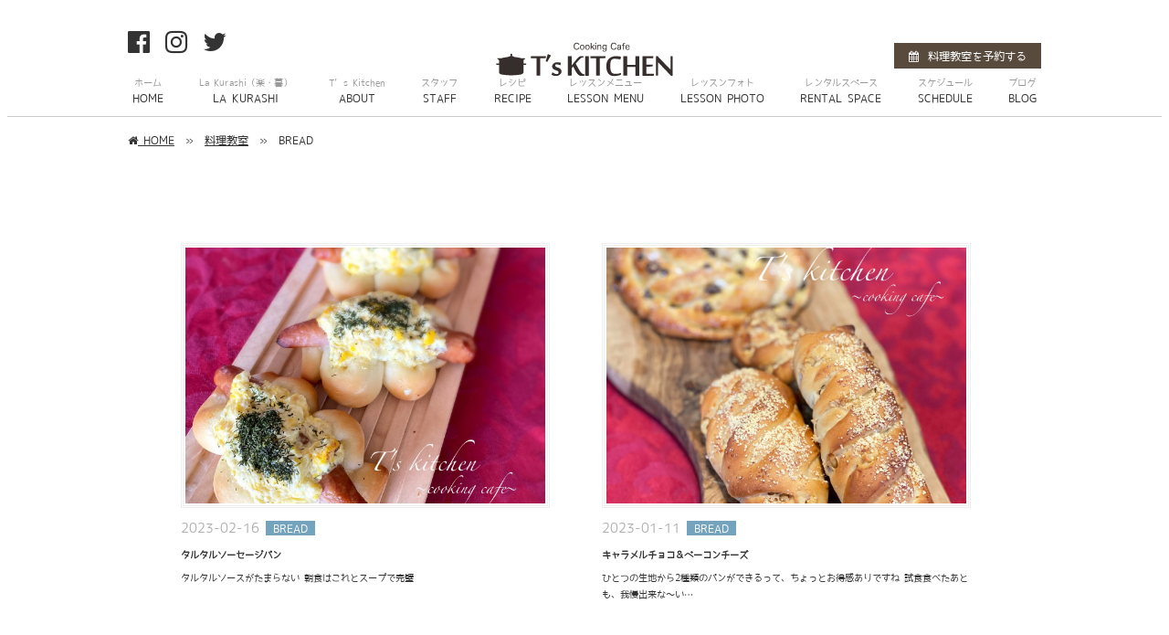

--- FILE ---
content_type: text/html; charset=UTF-8
request_url: https://www.tskitchen.info/category/%E6%96%99%E7%90%86%E6%95%99%E5%AE%A4/bread/
body_size: 14383
content:
<!DOCTYPE html>
<html lang="ja">
<head>
  <meta charset="UTF-8" />
  
  <meta name="viewport" content="width=device-width, initial-scale=1">
  <meta http-equiv="X-UA-Compatible" content="IE=edge" />
  <link rel="stylesheet" href="https://maxcdn.bootstrapcdn.com/font-awesome/4.7.0/css/font-awesome.min.css">
  <link href="https://fonts.googleapis.com/earlyaccess/sawarabimincho.css" rel="stylesheet" />
  <link rel="stylesheet" href="https://www.tskitchen.info/kitchenwp/wp-content/themes/tskitchen/style.css?1768531702" type="text/css" />
  <link rel="stylesheet" href="https://www.tskitchen.info/kitchenwp/wp-content/themes/tskitchen/css/slick.css" type="text/css" />
  <link rel="pingback" href="https://www.tskitchen.info/kitchenwp/xmlrpc.php" />
  <link rel="profile" href="https://gmpg.org/xfn/11" />
    	<style>img:is([sizes="auto" i], [sizes^="auto," i]) { contain-intrinsic-size: 3000px 1500px }</style>
	
		<!-- All in One SEO 4.9.3 - aioseo.com -->
		<title>BREAD | 大分の料理・パン・お菓子の教室 T's KITCHEN</title>
	<meta name="robots" content="noindex, max-image-preview:large" />
	<link rel="canonical" href="https://www.tskitchen.info/category/%e6%96%99%e7%90%86%e6%95%99%e5%ae%a4/bread/" />
	<meta name="generator" content="All in One SEO (AIOSEO) 4.9.3" />
		<script type="application/ld+json" class="aioseo-schema">
			{"@context":"https:\/\/schema.org","@graph":[{"@type":"BreadcrumbList","@id":"https:\/\/www.tskitchen.info\/category\/%E6%96%99%E7%90%86%E6%95%99%E5%AE%A4\/bread\/#breadcrumblist","itemListElement":[{"@type":"ListItem","@id":"https:\/\/www.tskitchen.info#listItem","position":1,"name":"\u30db\u30fc\u30e0","item":"https:\/\/www.tskitchen.info","nextItem":{"@type":"ListItem","@id":"https:\/\/www.tskitchen.info\/category\/%e6%96%99%e7%90%86%e6%95%99%e5%ae%a4\/#listItem","name":"\u6599\u7406\u6559\u5ba4"}},{"@type":"ListItem","@id":"https:\/\/www.tskitchen.info\/category\/%e6%96%99%e7%90%86%e6%95%99%e5%ae%a4\/#listItem","position":2,"name":"\u6599\u7406\u6559\u5ba4","item":"https:\/\/www.tskitchen.info\/category\/%e6%96%99%e7%90%86%e6%95%99%e5%ae%a4\/","nextItem":{"@type":"ListItem","@id":"https:\/\/www.tskitchen.info\/category\/%e6%96%99%e7%90%86%e6%95%99%e5%ae%a4\/bread\/#listItem","name":"BREAD"},"previousItem":{"@type":"ListItem","@id":"https:\/\/www.tskitchen.info#listItem","name":"\u30db\u30fc\u30e0"}},{"@type":"ListItem","@id":"https:\/\/www.tskitchen.info\/category\/%e6%96%99%e7%90%86%e6%95%99%e5%ae%a4\/bread\/#listItem","position":3,"name":"BREAD","previousItem":{"@type":"ListItem","@id":"https:\/\/www.tskitchen.info\/category\/%e6%96%99%e7%90%86%e6%95%99%e5%ae%a4\/#listItem","name":"\u6599\u7406\u6559\u5ba4"}}]},{"@type":"CollectionPage","@id":"https:\/\/www.tskitchen.info\/category\/%E6%96%99%E7%90%86%E6%95%99%E5%AE%A4\/bread\/#collectionpage","url":"https:\/\/www.tskitchen.info\/category\/%E6%96%99%E7%90%86%E6%95%99%E5%AE%A4\/bread\/","name":"BREAD | \u5927\u5206\u306e\u6599\u7406\u30fb\u30d1\u30f3\u30fb\u304a\u83d3\u5b50\u306e\u6559\u5ba4 T's KITCHEN","inLanguage":"ja","isPartOf":{"@id":"https:\/\/www.tskitchen.info\/#website"},"breadcrumb":{"@id":"https:\/\/www.tskitchen.info\/category\/%E6%96%99%E7%90%86%E6%95%99%E5%AE%A4\/bread\/#breadcrumblist"}},{"@type":"Organization","@id":"https:\/\/www.tskitchen.info\/#organization","name":"\u5927\u5206\u306e\u6599\u7406\u30fb\u30d1\u30f3\u30fb\u304a\u83d3\u5b50\u306e\u6559\u5ba4 T's KITCHEN","description":"\u697d\u3057\u3044\u4f1a\u8a71\u3068\u7b11\u9854\u306b\u3064\u3064\u307e\u308c\u308b\u6599\u7406\u6559\u5ba4 \u304a\u6599\u7406\u306f\u3082\u3061\u308d\u3093\u3001\u624b\u3054\u306d\u30d1\u30f3\u3084\u304a\u6d12\u843d\u306a\u304a\u83d3\u5b50\u3082\u304a\u597d\u304d\u306a\u30e1\u30cb\u30e5\u30fc\u3092\u4f5c\u308c\u307e\u3059","url":"https:\/\/www.tskitchen.info\/"},{"@type":"WebSite","@id":"https:\/\/www.tskitchen.info\/#website","url":"https:\/\/www.tskitchen.info\/","name":"\u5927\u5206\u306e\u6599\u7406\u30fb\u30d1\u30f3\u30fb\u304a\u83d3\u5b50\u306e\u6559\u5ba4 T's KITCHEN","description":"\u697d\u3057\u3044\u4f1a\u8a71\u3068\u7b11\u9854\u306b\u3064\u3064\u307e\u308c\u308b\u6599\u7406\u6559\u5ba4 \u304a\u6599\u7406\u306f\u3082\u3061\u308d\u3093\u3001\u624b\u3054\u306d\u30d1\u30f3\u3084\u304a\u6d12\u843d\u306a\u304a\u83d3\u5b50\u3082\u304a\u597d\u304d\u306a\u30e1\u30cb\u30e5\u30fc\u3092\u4f5c\u308c\u307e\u3059","inLanguage":"ja","publisher":{"@id":"https:\/\/www.tskitchen.info\/#organization"}}]}
		</script>
		<!-- All in One SEO -->

<link rel='dns-prefetch' href='//stats.wp.com' />
<link rel='dns-prefetch' href='//v0.wordpress.com' />
<link rel='preconnect' href='//i0.wp.com' />
<link rel='preconnect' href='//c0.wp.com' />
<link rel="alternate" type="application/rss+xml" title="大分の料理・パン・お菓子の教室 T&#039;s KITCHEN &raquo; BREAD カテゴリーのフィード" href="https://www.tskitchen.info/category/%e6%96%99%e7%90%86%e6%95%99%e5%ae%a4/bread/feed/" />
<script type="text/javascript">
/* <![CDATA[ */
window._wpemojiSettings = {"baseUrl":"https:\/\/s.w.org\/images\/core\/emoji\/16.0.1\/72x72\/","ext":".png","svgUrl":"https:\/\/s.w.org\/images\/core\/emoji\/16.0.1\/svg\/","svgExt":".svg","source":{"concatemoji":"https:\/\/www.tskitchen.info\/kitchenwp\/wp-includes\/js\/wp-emoji-release.min.js?ver=6.8.3"}};
/*! This file is auto-generated */
!function(s,n){var o,i,e;function c(e){try{var t={supportTests:e,timestamp:(new Date).valueOf()};sessionStorage.setItem(o,JSON.stringify(t))}catch(e){}}function p(e,t,n){e.clearRect(0,0,e.canvas.width,e.canvas.height),e.fillText(t,0,0);var t=new Uint32Array(e.getImageData(0,0,e.canvas.width,e.canvas.height).data),a=(e.clearRect(0,0,e.canvas.width,e.canvas.height),e.fillText(n,0,0),new Uint32Array(e.getImageData(0,0,e.canvas.width,e.canvas.height).data));return t.every(function(e,t){return e===a[t]})}function u(e,t){e.clearRect(0,0,e.canvas.width,e.canvas.height),e.fillText(t,0,0);for(var n=e.getImageData(16,16,1,1),a=0;a<n.data.length;a++)if(0!==n.data[a])return!1;return!0}function f(e,t,n,a){switch(t){case"flag":return n(e,"\ud83c\udff3\ufe0f\u200d\u26a7\ufe0f","\ud83c\udff3\ufe0f\u200b\u26a7\ufe0f")?!1:!n(e,"\ud83c\udde8\ud83c\uddf6","\ud83c\udde8\u200b\ud83c\uddf6")&&!n(e,"\ud83c\udff4\udb40\udc67\udb40\udc62\udb40\udc65\udb40\udc6e\udb40\udc67\udb40\udc7f","\ud83c\udff4\u200b\udb40\udc67\u200b\udb40\udc62\u200b\udb40\udc65\u200b\udb40\udc6e\u200b\udb40\udc67\u200b\udb40\udc7f");case"emoji":return!a(e,"\ud83e\udedf")}return!1}function g(e,t,n,a){var r="undefined"!=typeof WorkerGlobalScope&&self instanceof WorkerGlobalScope?new OffscreenCanvas(300,150):s.createElement("canvas"),o=r.getContext("2d",{willReadFrequently:!0}),i=(o.textBaseline="top",o.font="600 32px Arial",{});return e.forEach(function(e){i[e]=t(o,e,n,a)}),i}function t(e){var t=s.createElement("script");t.src=e,t.defer=!0,s.head.appendChild(t)}"undefined"!=typeof Promise&&(o="wpEmojiSettingsSupports",i=["flag","emoji"],n.supports={everything:!0,everythingExceptFlag:!0},e=new Promise(function(e){s.addEventListener("DOMContentLoaded",e,{once:!0})}),new Promise(function(t){var n=function(){try{var e=JSON.parse(sessionStorage.getItem(o));if("object"==typeof e&&"number"==typeof e.timestamp&&(new Date).valueOf()<e.timestamp+604800&&"object"==typeof e.supportTests)return e.supportTests}catch(e){}return null}();if(!n){if("undefined"!=typeof Worker&&"undefined"!=typeof OffscreenCanvas&&"undefined"!=typeof URL&&URL.createObjectURL&&"undefined"!=typeof Blob)try{var e="postMessage("+g.toString()+"("+[JSON.stringify(i),f.toString(),p.toString(),u.toString()].join(",")+"));",a=new Blob([e],{type:"text/javascript"}),r=new Worker(URL.createObjectURL(a),{name:"wpTestEmojiSupports"});return void(r.onmessage=function(e){c(n=e.data),r.terminate(),t(n)})}catch(e){}c(n=g(i,f,p,u))}t(n)}).then(function(e){for(var t in e)n.supports[t]=e[t],n.supports.everything=n.supports.everything&&n.supports[t],"flag"!==t&&(n.supports.everythingExceptFlag=n.supports.everythingExceptFlag&&n.supports[t]);n.supports.everythingExceptFlag=n.supports.everythingExceptFlag&&!n.supports.flag,n.DOMReady=!1,n.readyCallback=function(){n.DOMReady=!0}}).then(function(){return e}).then(function(){var e;n.supports.everything||(n.readyCallback(),(e=n.source||{}).concatemoji?t(e.concatemoji):e.wpemoji&&e.twemoji&&(t(e.twemoji),t(e.wpemoji)))}))}((window,document),window._wpemojiSettings);
/* ]]> */
</script>
<link rel='stylesheet' id='sbi_styles-css' href='https://www.tskitchen.info/kitchenwp/wp-content/plugins/instagram-feed/css/sbi-styles.min.css?ver=6.10.0' type='text/css' media='all' />
<style id='wp-emoji-styles-inline-css' type='text/css'>

	img.wp-smiley, img.emoji {
		display: inline !important;
		border: none !important;
		box-shadow: none !important;
		height: 1em !important;
		width: 1em !important;
		margin: 0 0.07em !important;
		vertical-align: -0.1em !important;
		background: none !important;
		padding: 0 !important;
	}
</style>
<link rel='stylesheet' id='wp-block-library-css' href='https://c0.wp.com/c/6.8.3/wp-includes/css/dist/block-library/style.min.css' type='text/css' media='all' />
<style id='classic-theme-styles-inline-css' type='text/css'>
/*! This file is auto-generated */
.wp-block-button__link{color:#fff;background-color:#32373c;border-radius:9999px;box-shadow:none;text-decoration:none;padding:calc(.667em + 2px) calc(1.333em + 2px);font-size:1.125em}.wp-block-file__button{background:#32373c;color:#fff;text-decoration:none}
</style>
<link rel='stylesheet' id='aioseo/css/src/vue/standalone/blocks/table-of-contents/global.scss-css' href='https://www.tskitchen.info/kitchenwp/wp-content/plugins/all-in-one-seo-pack/dist/Lite/assets/css/table-of-contents/global.e90f6d47.css?ver=4.9.3' type='text/css' media='all' />
<link rel='stylesheet' id='mediaelement-css' href='https://c0.wp.com/c/6.8.3/wp-includes/js/mediaelement/mediaelementplayer-legacy.min.css' type='text/css' media='all' />
<link rel='stylesheet' id='wp-mediaelement-css' href='https://c0.wp.com/c/6.8.3/wp-includes/js/mediaelement/wp-mediaelement.min.css' type='text/css' media='all' />
<style id='jetpack-sharing-buttons-style-inline-css' type='text/css'>
.jetpack-sharing-buttons__services-list{display:flex;flex-direction:row;flex-wrap:wrap;gap:0;list-style-type:none;margin:5px;padding:0}.jetpack-sharing-buttons__services-list.has-small-icon-size{font-size:12px}.jetpack-sharing-buttons__services-list.has-normal-icon-size{font-size:16px}.jetpack-sharing-buttons__services-list.has-large-icon-size{font-size:24px}.jetpack-sharing-buttons__services-list.has-huge-icon-size{font-size:36px}@media print{.jetpack-sharing-buttons__services-list{display:none!important}}.editor-styles-wrapper .wp-block-jetpack-sharing-buttons{gap:0;padding-inline-start:0}ul.jetpack-sharing-buttons__services-list.has-background{padding:1.25em 2.375em}
</style>
<style id='global-styles-inline-css' type='text/css'>
:root{--wp--preset--aspect-ratio--square: 1;--wp--preset--aspect-ratio--4-3: 4/3;--wp--preset--aspect-ratio--3-4: 3/4;--wp--preset--aspect-ratio--3-2: 3/2;--wp--preset--aspect-ratio--2-3: 2/3;--wp--preset--aspect-ratio--16-9: 16/9;--wp--preset--aspect-ratio--9-16: 9/16;--wp--preset--color--black: #000000;--wp--preset--color--cyan-bluish-gray: #abb8c3;--wp--preset--color--white: #ffffff;--wp--preset--color--pale-pink: #f78da7;--wp--preset--color--vivid-red: #cf2e2e;--wp--preset--color--luminous-vivid-orange: #ff6900;--wp--preset--color--luminous-vivid-amber: #fcb900;--wp--preset--color--light-green-cyan: #7bdcb5;--wp--preset--color--vivid-green-cyan: #00d084;--wp--preset--color--pale-cyan-blue: #8ed1fc;--wp--preset--color--vivid-cyan-blue: #0693e3;--wp--preset--color--vivid-purple: #9b51e0;--wp--preset--gradient--vivid-cyan-blue-to-vivid-purple: linear-gradient(135deg,rgba(6,147,227,1) 0%,rgb(155,81,224) 100%);--wp--preset--gradient--light-green-cyan-to-vivid-green-cyan: linear-gradient(135deg,rgb(122,220,180) 0%,rgb(0,208,130) 100%);--wp--preset--gradient--luminous-vivid-amber-to-luminous-vivid-orange: linear-gradient(135deg,rgba(252,185,0,1) 0%,rgba(255,105,0,1) 100%);--wp--preset--gradient--luminous-vivid-orange-to-vivid-red: linear-gradient(135deg,rgba(255,105,0,1) 0%,rgb(207,46,46) 100%);--wp--preset--gradient--very-light-gray-to-cyan-bluish-gray: linear-gradient(135deg,rgb(238,238,238) 0%,rgb(169,184,195) 100%);--wp--preset--gradient--cool-to-warm-spectrum: linear-gradient(135deg,rgb(74,234,220) 0%,rgb(151,120,209) 20%,rgb(207,42,186) 40%,rgb(238,44,130) 60%,rgb(251,105,98) 80%,rgb(254,248,76) 100%);--wp--preset--gradient--blush-light-purple: linear-gradient(135deg,rgb(255,206,236) 0%,rgb(152,150,240) 100%);--wp--preset--gradient--blush-bordeaux: linear-gradient(135deg,rgb(254,205,165) 0%,rgb(254,45,45) 50%,rgb(107,0,62) 100%);--wp--preset--gradient--luminous-dusk: linear-gradient(135deg,rgb(255,203,112) 0%,rgb(199,81,192) 50%,rgb(65,88,208) 100%);--wp--preset--gradient--pale-ocean: linear-gradient(135deg,rgb(255,245,203) 0%,rgb(182,227,212) 50%,rgb(51,167,181) 100%);--wp--preset--gradient--electric-grass: linear-gradient(135deg,rgb(202,248,128) 0%,rgb(113,206,126) 100%);--wp--preset--gradient--midnight: linear-gradient(135deg,rgb(2,3,129) 0%,rgb(40,116,252) 100%);--wp--preset--font-size--small: 13px;--wp--preset--font-size--medium: 20px;--wp--preset--font-size--large: 36px;--wp--preset--font-size--x-large: 42px;--wp--preset--spacing--20: 0.44rem;--wp--preset--spacing--30: 0.67rem;--wp--preset--spacing--40: 1rem;--wp--preset--spacing--50: 1.5rem;--wp--preset--spacing--60: 2.25rem;--wp--preset--spacing--70: 3.38rem;--wp--preset--spacing--80: 5.06rem;--wp--preset--shadow--natural: 6px 6px 9px rgba(0, 0, 0, 0.2);--wp--preset--shadow--deep: 12px 12px 50px rgba(0, 0, 0, 0.4);--wp--preset--shadow--sharp: 6px 6px 0px rgba(0, 0, 0, 0.2);--wp--preset--shadow--outlined: 6px 6px 0px -3px rgba(255, 255, 255, 1), 6px 6px rgba(0, 0, 0, 1);--wp--preset--shadow--crisp: 6px 6px 0px rgba(0, 0, 0, 1);}:where(.is-layout-flex){gap: 0.5em;}:where(.is-layout-grid){gap: 0.5em;}body .is-layout-flex{display: flex;}.is-layout-flex{flex-wrap: wrap;align-items: center;}.is-layout-flex > :is(*, div){margin: 0;}body .is-layout-grid{display: grid;}.is-layout-grid > :is(*, div){margin: 0;}:where(.wp-block-columns.is-layout-flex){gap: 2em;}:where(.wp-block-columns.is-layout-grid){gap: 2em;}:where(.wp-block-post-template.is-layout-flex){gap: 1.25em;}:where(.wp-block-post-template.is-layout-grid){gap: 1.25em;}.has-black-color{color: var(--wp--preset--color--black) !important;}.has-cyan-bluish-gray-color{color: var(--wp--preset--color--cyan-bluish-gray) !important;}.has-white-color{color: var(--wp--preset--color--white) !important;}.has-pale-pink-color{color: var(--wp--preset--color--pale-pink) !important;}.has-vivid-red-color{color: var(--wp--preset--color--vivid-red) !important;}.has-luminous-vivid-orange-color{color: var(--wp--preset--color--luminous-vivid-orange) !important;}.has-luminous-vivid-amber-color{color: var(--wp--preset--color--luminous-vivid-amber) !important;}.has-light-green-cyan-color{color: var(--wp--preset--color--light-green-cyan) !important;}.has-vivid-green-cyan-color{color: var(--wp--preset--color--vivid-green-cyan) !important;}.has-pale-cyan-blue-color{color: var(--wp--preset--color--pale-cyan-blue) !important;}.has-vivid-cyan-blue-color{color: var(--wp--preset--color--vivid-cyan-blue) !important;}.has-vivid-purple-color{color: var(--wp--preset--color--vivid-purple) !important;}.has-black-background-color{background-color: var(--wp--preset--color--black) !important;}.has-cyan-bluish-gray-background-color{background-color: var(--wp--preset--color--cyan-bluish-gray) !important;}.has-white-background-color{background-color: var(--wp--preset--color--white) !important;}.has-pale-pink-background-color{background-color: var(--wp--preset--color--pale-pink) !important;}.has-vivid-red-background-color{background-color: var(--wp--preset--color--vivid-red) !important;}.has-luminous-vivid-orange-background-color{background-color: var(--wp--preset--color--luminous-vivid-orange) !important;}.has-luminous-vivid-amber-background-color{background-color: var(--wp--preset--color--luminous-vivid-amber) !important;}.has-light-green-cyan-background-color{background-color: var(--wp--preset--color--light-green-cyan) !important;}.has-vivid-green-cyan-background-color{background-color: var(--wp--preset--color--vivid-green-cyan) !important;}.has-pale-cyan-blue-background-color{background-color: var(--wp--preset--color--pale-cyan-blue) !important;}.has-vivid-cyan-blue-background-color{background-color: var(--wp--preset--color--vivid-cyan-blue) !important;}.has-vivid-purple-background-color{background-color: var(--wp--preset--color--vivid-purple) !important;}.has-black-border-color{border-color: var(--wp--preset--color--black) !important;}.has-cyan-bluish-gray-border-color{border-color: var(--wp--preset--color--cyan-bluish-gray) !important;}.has-white-border-color{border-color: var(--wp--preset--color--white) !important;}.has-pale-pink-border-color{border-color: var(--wp--preset--color--pale-pink) !important;}.has-vivid-red-border-color{border-color: var(--wp--preset--color--vivid-red) !important;}.has-luminous-vivid-orange-border-color{border-color: var(--wp--preset--color--luminous-vivid-orange) !important;}.has-luminous-vivid-amber-border-color{border-color: var(--wp--preset--color--luminous-vivid-amber) !important;}.has-light-green-cyan-border-color{border-color: var(--wp--preset--color--light-green-cyan) !important;}.has-vivid-green-cyan-border-color{border-color: var(--wp--preset--color--vivid-green-cyan) !important;}.has-pale-cyan-blue-border-color{border-color: var(--wp--preset--color--pale-cyan-blue) !important;}.has-vivid-cyan-blue-border-color{border-color: var(--wp--preset--color--vivid-cyan-blue) !important;}.has-vivid-purple-border-color{border-color: var(--wp--preset--color--vivid-purple) !important;}.has-vivid-cyan-blue-to-vivid-purple-gradient-background{background: var(--wp--preset--gradient--vivid-cyan-blue-to-vivid-purple) !important;}.has-light-green-cyan-to-vivid-green-cyan-gradient-background{background: var(--wp--preset--gradient--light-green-cyan-to-vivid-green-cyan) !important;}.has-luminous-vivid-amber-to-luminous-vivid-orange-gradient-background{background: var(--wp--preset--gradient--luminous-vivid-amber-to-luminous-vivid-orange) !important;}.has-luminous-vivid-orange-to-vivid-red-gradient-background{background: var(--wp--preset--gradient--luminous-vivid-orange-to-vivid-red) !important;}.has-very-light-gray-to-cyan-bluish-gray-gradient-background{background: var(--wp--preset--gradient--very-light-gray-to-cyan-bluish-gray) !important;}.has-cool-to-warm-spectrum-gradient-background{background: var(--wp--preset--gradient--cool-to-warm-spectrum) !important;}.has-blush-light-purple-gradient-background{background: var(--wp--preset--gradient--blush-light-purple) !important;}.has-blush-bordeaux-gradient-background{background: var(--wp--preset--gradient--blush-bordeaux) !important;}.has-luminous-dusk-gradient-background{background: var(--wp--preset--gradient--luminous-dusk) !important;}.has-pale-ocean-gradient-background{background: var(--wp--preset--gradient--pale-ocean) !important;}.has-electric-grass-gradient-background{background: var(--wp--preset--gradient--electric-grass) !important;}.has-midnight-gradient-background{background: var(--wp--preset--gradient--midnight) !important;}.has-small-font-size{font-size: var(--wp--preset--font-size--small) !important;}.has-medium-font-size{font-size: var(--wp--preset--font-size--medium) !important;}.has-large-font-size{font-size: var(--wp--preset--font-size--large) !important;}.has-x-large-font-size{font-size: var(--wp--preset--font-size--x-large) !important;}
:where(.wp-block-post-template.is-layout-flex){gap: 1.25em;}:where(.wp-block-post-template.is-layout-grid){gap: 1.25em;}
:where(.wp-block-columns.is-layout-flex){gap: 2em;}:where(.wp-block-columns.is-layout-grid){gap: 2em;}
:root :where(.wp-block-pullquote){font-size: 1.5em;line-height: 1.6;}
</style>
<link rel='stylesheet' id='contact-form-7-css' href='https://www.tskitchen.info/kitchenwp/wp-content/plugins/contact-form-7/includes/css/styles.css?ver=6.1.4' type='text/css' media='all' />
<script type="text/javascript" src="https://c0.wp.com/c/6.8.3/wp-includes/js/jquery/jquery.min.js" id="jquery-core-js"></script>
<script type="text/javascript" src="https://c0.wp.com/c/6.8.3/wp-includes/js/jquery/jquery-migrate.min.js" id="jquery-migrate-js"></script>
<link rel="https://api.w.org/" href="https://www.tskitchen.info/wp-json/" /><link rel="alternate" title="JSON" type="application/json" href="https://www.tskitchen.info/wp-json/wp/v2/categories/46" /><link rel="EditURI" type="application/rsd+xml" title="RSD" href="https://www.tskitchen.info/kitchenwp/xmlrpc.php?rsd" />
<meta name="generator" content="WordPress 6.8.3" />
	<style>img#wpstats{display:none}</style>
		  <!--[if lt IE 9]>
	<script type="text/javascript" src="https://cdnjs.cloudflare.com/ajax/libs/html5shiv/3.7.3/html5shiv.min.js"></script>
	<script type="text/javascript" src="https://cdnjs.cloudflare.com/ajax/libs/respond.js/1.4.2/respond.min.js"></script>
	<![endif]-->
  <script type="text/javascript" src="https://www.tskitchen.info/kitchenwp/wp-content/themes/tskitchen/js/jquery.inview.min.js"></script>
  <script type="text/javascript" src="https://www.tskitchen.info/kitchenwp/wp-content/themes/tskitchen/js/common.js"></script>
  <script type="text/javascript" src="https://www.tskitchen.info/kitchenwp/wp-content/themes/tskitchen/js/slick.min.js"></script>
  <link rel="shortcut icon" type="image/x-icon" href="https://www.tskitchen.info/kitchenwp/wp-content/themes/tskitchen/favicon.ico">
</head>

<body>
  <header class="header_pc pc inview_fade">
    <div class="container_w">
      <ul class="header_sns">
        <li><a href="https://www.facebook.com/tskichen/" target="_blank"><i class="fa fa-facebook-official fa-2x" aria-hidden="true"></i></a></li>
        <li><a href="https://www.instagram.com/happysera" target="_blank"><i class="fa fa-instagram fa-2x" aria-hidden="true"></i></a></li>
        <li><a href="https://twitter.com/Tskitchenhappy" target="_blank"><i class="fa fa-twitter fa-2x" aria-hidden="true"></i></a></li>
      </ul>
      <p class="header_reservation pc">
        <a href="https://reserva.be/ts555" target="_blank"><i class="fa fa-calendar" aria-hidden="true"></i>料理教室を予約する</a>
      </p>
      <h1 class="rogo">
        <a href="https://www.tskitchen.info/">
        <img src="https://www.tskitchen.info/kitchenwp/wp-content/themes/tskitchen/img/rogo.svg" alt="BREAD | 大分の料理・パン・お菓子の教室 T's KITCHEN">
        </a>
      </h1>
      <nav id="nav" class="pc">
        <div class="menu-header_menu-container"><ul class="navmenu"><li id="menu-item-40" class="menu-item menu-item-type-custom menu-item-object-custom menu-item-home menu-item-40"><a href="https://www.tskitchen.info/"><span class="jp">ホーム</span><span class="en pc">HOME</span></a></li>
<li id="menu-item-778" class="menu-item menu-item-type-post_type menu-item-object-page menu-item-778"><a href="https://www.tskitchen.info/lakurashi/"><span class="jp">La Kurashi（楽・暮）</span><span class="en pc">LA KURASHI</span></a></li>
<li id="menu-item-77" class="menu-item menu-item-type-post_type menu-item-object-page menu-item-77"><a href="https://www.tskitchen.info/about/"><span class="jp">T&#8217;s Kitchen</span><span class="en pc">ABOUT</span></a></li>
<li id="menu-item-78" class="menu-item menu-item-type-post_type menu-item-object-page menu-item-78"><a href="https://www.tskitchen.info/staff/"><span class="jp">スタッフ</span><span class="en pc">STAFF</span></a></li>
<li id="menu-item-79" class="menu-item menu-item-type-post_type menu-item-object-page menu-item-79"><a href="https://www.tskitchen.info/recipe/"><span class="jp">レシピ</span><span class="en pc">RECIPE</span></a></li>
<li id="menu-item-80" class="menu-item menu-item-type-post_type menu-item-object-page menu-item-80"><a href="https://www.tskitchen.info/lessonmenu/"><span class="jp">レッスンメニュー</span><span class="en pc">LESSON MENU</span></a></li>
<li id="menu-item-82" class="menu-item menu-item-type-post_type menu-item-object-page menu-item-82"><a href="https://www.tskitchen.info/lessonphoto/"><span class="jp">レッスンフォト</span><span class="en pc">LESSON PHOTO</span></a></li>
<li id="menu-item-81" class="menu-item menu-item-type-post_type menu-item-object-page menu-item-81"><a href="https://www.tskitchen.info/rentalspace/"><span class="jp">レンタルスペース</span><span class="en pc">RENTAL SPACE</span></a></li>
<li id="menu-item-86" class="menu-item menu-item-type-custom menu-item-object-custom menu-item-86"><a href="https://reserva.be/ts555"><span class="jp">スケジュール</span><span class="en pc">SCHEDULE</span></a></li>
<li id="menu-item-85" class="menu-item menu-item-type-post_type menu-item-object-page menu-item-85"><a href="https://www.tskitchen.info/blog/"><span class="jp">ブログ</span><span class="en pc">BLOG</span></a></li>
</ul></div>			</nav>
    </div>
  </header>

  <header class="header_sp sp inview_fade">
    <h1 class="sp-rogo">
      <a href="https://www.tskitchen.info/">
        <img src="https://www.tskitchen.info/kitchenwp/wp-content/themes/tskitchen/img/rogo.svg" alt="" width="200" height="40">
      </a>
    </h1>
    <div class="sp-menu">
      <div id="menu_btn">
        <span id="menu_btn-icon"></span>
      </div>
      <div class="sp-menu-inner">
        <div class="menu-header_menu-container"><ul><li class="menu-item menu-item-type-custom menu-item-object-custom menu-item-home menu-item-40"><a href="https://www.tskitchen.info/"><span class="jp">ホーム</span><span class="en pc">HOME</span></a></li>
<li class="menu-item menu-item-type-post_type menu-item-object-page menu-item-778"><a href="https://www.tskitchen.info/lakurashi/"><span class="jp">La Kurashi（楽・暮）</span><span class="en pc">LA KURASHI</span></a></li>
<li class="menu-item menu-item-type-post_type menu-item-object-page menu-item-77"><a href="https://www.tskitchen.info/about/"><span class="jp">T&#8217;s Kitchen</span><span class="en pc">ABOUT</span></a></li>
<li class="menu-item menu-item-type-post_type menu-item-object-page menu-item-78"><a href="https://www.tskitchen.info/staff/"><span class="jp">スタッフ</span><span class="en pc">STAFF</span></a></li>
<li class="menu-item menu-item-type-post_type menu-item-object-page menu-item-79"><a href="https://www.tskitchen.info/recipe/"><span class="jp">レシピ</span><span class="en pc">RECIPE</span></a></li>
<li class="menu-item menu-item-type-post_type menu-item-object-page menu-item-80"><a href="https://www.tskitchen.info/lessonmenu/"><span class="jp">レッスンメニュー</span><span class="en pc">LESSON MENU</span></a></li>
<li class="menu-item menu-item-type-post_type menu-item-object-page menu-item-82"><a href="https://www.tskitchen.info/lessonphoto/"><span class="jp">レッスンフォト</span><span class="en pc">LESSON PHOTO</span></a></li>
<li class="menu-item menu-item-type-post_type menu-item-object-page menu-item-81"><a href="https://www.tskitchen.info/rentalspace/"><span class="jp">レンタルスペース</span><span class="en pc">RENTAL SPACE</span></a></li>
<li class="menu-item menu-item-type-custom menu-item-object-custom menu-item-86"><a href="https://reserva.be/ts555"><span class="jp">スケジュール</span><span class="en pc">SCHEDULE</span></a></li>
<li class="menu-item menu-item-type-post_type menu-item-object-page menu-item-85"><a href="https://www.tskitchen.info/blog/"><span class="jp">ブログ</span><span class="en pc">BLOG</span></a></li>
<li class="close_list"><a id="close-icon" href="#">CLOSE <i class="fa fa-times-circle"></i></a></li></ul></div>      </div>
    </div>
  </header>
  <div class=" clearfix">
    <ul class="header_sns_sp sp">
      <li><a href="https://www.facebook.com/tskichen/" target="_blank"><i class="fa fa-facebook-official fa-2x" aria-hidden="true"></i></a></li>
      <li><a href="https://www.instagram.com/happysera" target="_blank"><i class="fa fa-instagram fa-2x" aria-hidden="true"></i></a></li>
      <li><a href="https://twitter.com/Tskitchenhappy" target="_blank"><i class="fa fa-twitter fa-2x" aria-hidden="true"></i></a></li>
    </ul>
    <p class="header_reservation_sp sp">
      <a href="https://reserva.be/ts555" target="_blank"><i class="fa fa-calendar" aria-hidden="true"></i>料理教室を予約する</a>
    </p>
  </div>


	<section class="padding_section_bottom inview">
	  <div class="container_w">
			<div id="breadcrumbs" ><ul><li class="breadcrumb-top" itemscope itemtype="http://data-vocabulary.org/Breadcrumb"><a href="https://www.tskitchen.info/" itemprop="url"><span itemprop="title"><i class="fa fa-home" aria-hidden="true"></i> HOME</span></a></li><li>&nbsp; &raquo; &nbsp;</li><li itemscope itemtype="http://data-vocabulary.org/Breadcrumb"><a href="https://www.tskitchen.info/category/%e6%96%99%e7%90%86%e6%95%99%e5%ae%a4/" itemprop="url"><span itemprop="title">料理教室</span></a></li><li>&nbsp; &raquo; &nbsp;</li><li>BREAD</li></ul></div>      <ul class="entry_block row">
        
        <div class="pager">
        </div>

                        				<il class="archive_entry_content">
          <a href="https://www.tskitchen.info/2023/02/16/%e3%82%bf%e3%83%ab%e3%82%bf%e3%83%ab%e3%82%bd%e3%83%bc%e3%82%bb%e3%83%bc%e3%82%b8%e3%83%91%e3%83%b3/">
            <div class="blog_img">
              <img src="https://www.tskitchen.info/kitchenwp/wp-content/uploads/2023/02/298BFC8A-62E2-46C7-AFEB-E1B90F0E27F4-scaled.jpeg"/>
            </div>
					</a>
          <div class="blog_txt">
            <div class="date_txt">2023-02-16              <span class="category_txt">BREAD</span>
            </div>
						<p class="tag_link"></p>
						<a href="https://www.tskitchen.info/2023/02/16/%e3%82%bf%e3%83%ab%e3%82%bf%e3%83%ab%e3%82%bd%e3%83%bc%e3%82%bb%e3%83%bc%e3%82%b8%e3%83%91%e3%83%b3/">
            	<h3 class="title_txt hover">タルタルソーセージパン</h3>
						</a>
						<p class="p_txt"><p>タルタルソースがたまらない 朝食はこれとスープで完璧</p>
</p>
          </div>
        </il>
                        				<il class="archive_entry_content">
          <a href="https://www.tskitchen.info/2023/01/11/%e3%82%ad%e3%83%a3%e3%83%a9%e3%83%a1%e3%83%ab%e3%83%81%e3%83%a7%e3%82%b3%ef%bc%86%e3%83%99%e3%83%bc%e3%82%b3%e3%83%b3%e3%83%81%e3%83%bc%e3%82%ba/">
            <div class="blog_img">
              <img src="https://www.tskitchen.info/kitchenwp/wp-content/uploads/2023/01/A975990C-1366-4111-9971-AA16FD880E5A-scaled.jpeg"/>
            </div>
					</a>
          <div class="blog_txt">
            <div class="date_txt">2023-01-11              <span class="category_txt">BREAD</span>
            </div>
						<p class="tag_link"></p>
						<a href="https://www.tskitchen.info/2023/01/11/%e3%82%ad%e3%83%a3%e3%83%a9%e3%83%a1%e3%83%ab%e3%83%81%e3%83%a7%e3%82%b3%ef%bc%86%e3%83%99%e3%83%bc%e3%82%b3%e3%83%b3%e3%83%81%e3%83%bc%e3%82%ba/">
            	<h3 class="title_txt hover">キャラメルチョコ＆ベーコンチーズ</h3>
						</a>
						<p class="p_txt"><p>ひとつの生地から2種類のパンができるって、ちょっとお得感ありですね 試食食べたあとも、我慢出来な〜い&#8230;</p>
</p>
          </div>
        </il>
                        				<il class="archive_entry_content">
          <a href="https://www.tskitchen.info/2023/01/09/%e3%82%b7%e3%83%a7%e3%82%b3%e3%83%a9%e3%83%a1%e3%83%ad%e3%83%b3%e3%83%91%e3%83%b3/">
            <div class="blog_img">
              <img src="https://www.tskitchen.info/kitchenwp/wp-content/uploads/2023/01/C86CD7C4-E936-4F45-BD42-B1CB0A5390DA.jpeg"/>
            </div>
					</a>
          <div class="blog_txt">
            <div class="date_txt">2023-01-09              <span class="category_txt">BREAD</span>
            </div>
						<p class="tag_link"></p>
						<a href="https://www.tskitchen.info/2023/01/09/%e3%82%b7%e3%83%a7%e3%82%b3%e3%83%a9%e3%83%a1%e3%83%ad%e3%83%b3%e3%83%91%e3%83%b3/">
            	<h3 class="title_txt hover">ショコラメロンパン</h3>
						</a>
						<p class="p_txt"><p>トロ〜っとチョコが溶けでる感じがなんとも言えません❣️ 生徒さんはたまらず、その場でカプッ サクッカ&#8230;</p>
</p>
          </div>
        </il>
                        				<il class="archive_entry_content">
          <a href="https://www.tskitchen.info/2023/01/08/%e5%92%8c%e4%b8%89%e7%9b%86%e3%81%ae%e6%b9%af%e7%a8%ae%e9%a3%9f%e3%83%91%e3%83%b3/">
            <div class="blog_img">
              <img src="https://www.tskitchen.info/kitchenwp/wp-content/uploads/2023/01/432A0468-9EF6-4DA3-A913-765DD5FB5D54-scaled.jpeg"/>
            </div>
					</a>
          <div class="blog_txt">
            <div class="date_txt">2023-01-08              <span class="category_txt">BREAD</span>
            </div>
						<p class="tag_link"></p>
						<a href="https://www.tskitchen.info/2023/01/08/%e5%92%8c%e4%b8%89%e7%9b%86%e3%81%ae%e6%b9%af%e7%a8%ae%e9%a3%9f%e3%83%91%e3%83%b3/">
            	<h3 class="title_txt hover">和三盆の湯種食パン</h3>
						</a>
						<p class="p_txt"><p>和三盆を使った湯種食パン まだまだパンレッスンは数回の生徒さん・・・ちょっとチャレンジでしたが上手に&#8230;</p>
</p>
          </div>
        </il>
                        				<il class="archive_entry_content">
          <a href="https://www.tskitchen.info/2022/11/24/%e3%83%90%e3%82%b1%e3%83%83%e3%83%88/">
            <div class="blog_img">
              <img src="https://www.tskitchen.info/kitchenwp/wp-content/uploads/2022/11/B1FC6222-7E6B-4784-8E3B-8CC58741D346.jpeg"/>
            </div>
					</a>
          <div class="blog_txt">
            <div class="date_txt">2022-11-24              <span class="category_txt">BLOG</span>
            </div>
						<p class="tag_link"></p>
						<a href="https://www.tskitchen.info/2022/11/24/%e3%83%90%e3%82%b1%e3%83%83%e3%83%88/">
            	<h3 class="title_txt hover">バケット</h3>
						</a>
						<p class="p_txt"><p>バケットは難しい わかってはいますが、やはり避けては通れない道 クープ10年といわれますが、私の場合&#8230;</p>
</p>
          </div>
        </il>
                        				<il class="archive_entry_content">
          <a href="https://www.tskitchen.info/2022/11/24/%e5%8f%af%e6%84%9b%e3%81%84%e3%82%ab%e3%83%83%e3%83%97%e3%83%a1%e3%83%ad%e3%83%b3%e3%83%91%e3%83%b3/">
            <div class="blog_img">
              <img src="https://www.tskitchen.info/kitchenwp/wp-content/uploads/2022/10/0FF62AE4-FD45-41CC-8E14-F8CAD5EBE6A7.jpeg"/>
            </div>
					</a>
          <div class="blog_txt">
            <div class="date_txt">2022-11-24              <span class="category_txt">BLOG</span>
            </div>
						<p class="tag_link"></p>
						<a href="https://www.tskitchen.info/2022/11/24/%e5%8f%af%e6%84%9b%e3%81%84%e3%82%ab%e3%83%83%e3%83%97%e3%83%a1%e3%83%ad%e3%83%b3%e3%83%91%e3%83%b3/">
            	<h3 class="title_txt hover">可愛いカップメロンパン</h3>
						</a>
						<p class="p_txt"><p>&nbsp; 可愛いカップに入れて焼くメロンパン 少し切り込みを入れ過ぎて割れてしまった子達は すこ&#8230;</p>
</p>
          </div>
        </il>
                        				<il class="archive_entry_content">
          <a href="https://www.tskitchen.info/2022/02/06/%e3%82%82%e3%81%a1%e3%82%82%e3%81%a1%e6%98%8e%e5%a4%aa%e5%ad%90%e3%83%96%e3%83%ac%e3%83%83%e3%83%89/">
            <div class="blog_img">
              <img src="https://www.tskitchen.info/kitchenwp/wp-content/uploads/2022/02/029FF0D7-7CAF-406F-8725-7A50AC4B100C-300x300.jpeg"/>
            </div>
					</a>
          <div class="blog_txt">
            <div class="date_txt">2022-02-06              <span class="category_txt">BREAD</span>
            </div>
						<p class="tag_link"></p>
						<a href="https://www.tskitchen.info/2022/02/06/%e3%82%82%e3%81%a1%e3%82%82%e3%81%a1%e6%98%8e%e5%a4%aa%e5%ad%90%e3%83%96%e3%83%ac%e3%83%83%e3%83%89/">
            	<h3 class="title_txt hover">もちもち明太子ブレッド</h3>
						</a>
						<p class="p_txt"><p>お餅とチーズを合わせて中に巻き込んだ、こちらのパンは明太子との相性は最高&#x1f606; あぁ、誰&#8230;</p>
</p>
          </div>
        </il>
                        				<il class="archive_entry_content">
          <a href="https://www.tskitchen.info/2019/03/08/%e6%89%8b%e5%9c%9f%e7%94%a3%e3%81%ab/">
            <div class="blog_img">
              <img src="https://www.tskitchen.info/kitchenwp/wp-content/uploads/2019/03/BB2A1E48-5C48-42FF-8E2A-D8511C3235A5.jpeg"/>
            </div>
					</a>
          <div class="blog_txt">
            <div class="date_txt">2019-03-08              <span class="category_txt">BREAD</span>
            </div>
						<p class="tag_link"></p>
						<a href="https://www.tskitchen.info/2019/03/08/%e6%89%8b%e5%9c%9f%e7%94%a3%e3%81%ab/">
            	<h3 class="title_txt hover">手土産に</h3>
						</a>
						<p class="p_txt"><p>久々にレッスン以外でパンを焼きました&#x1f35e; きな粉とホワイトチョコレートがベストマッチ&#038;&#8230;</p>
</p>
          </div>
        </il>
        
        <div class="pager">
        </div>

      			</ul>
			<div class="entry_sidebar">
        	<ul class="widget-area row">
		<li id="archives-2" class="widget widget_archive"><h2 class="widgettitle">アーカイブ</h2>

			<ul>
					<li><a href='https://www.tskitchen.info/2024/09/'>2024年9月</a></li>
	<li><a href='https://www.tskitchen.info/2024/01/'>2024年1月</a></li>
	<li><a href='https://www.tskitchen.info/2023/12/'>2023年12月</a></li>
	<li><a href='https://www.tskitchen.info/2023/10/'>2023年10月</a></li>
	<li><a href='https://www.tskitchen.info/2023/06/'>2023年6月</a></li>
	<li><a href='https://www.tskitchen.info/2023/02/'>2023年2月</a></li>
	<li><a href='https://www.tskitchen.info/2023/01/'>2023年1月</a></li>
	<li><a href='https://www.tskitchen.info/2022/12/'>2022年12月</a></li>
	<li><a href='https://www.tskitchen.info/2022/11/'>2022年11月</a></li>
	<li><a href='https://www.tskitchen.info/2022/10/'>2022年10月</a></li>
	<li><a href='https://www.tskitchen.info/2022/09/'>2022年9月</a></li>
	<li><a href='https://www.tskitchen.info/2022/08/'>2022年8月</a></li>
	<li><a href='https://www.tskitchen.info/2022/07/'>2022年7月</a></li>
	<li><a href='https://www.tskitchen.info/2022/06/'>2022年6月</a></li>
	<li><a href='https://www.tskitchen.info/2022/05/'>2022年5月</a></li>
	<li><a href='https://www.tskitchen.info/2022/04/'>2022年4月</a></li>
	<li><a href='https://www.tskitchen.info/2022/03/'>2022年3月</a></li>
	<li><a href='https://www.tskitchen.info/2022/02/'>2022年2月</a></li>
	<li><a href='https://www.tskitchen.info/2021/04/'>2021年4月</a></li>
	<li><a href='https://www.tskitchen.info/2020/09/'>2020年9月</a></li>
	<li><a href='https://www.tskitchen.info/2020/06/'>2020年6月</a></li>
	<li><a href='https://www.tskitchen.info/2020/05/'>2020年5月</a></li>
	<li><a href='https://www.tskitchen.info/2020/04/'>2020年4月</a></li>
	<li><a href='https://www.tskitchen.info/2020/03/'>2020年3月</a></li>
	<li><a href='https://www.tskitchen.info/2020/02/'>2020年2月</a></li>
	<li><a href='https://www.tskitchen.info/2020/01/'>2020年1月</a></li>
	<li><a href='https://www.tskitchen.info/2019/12/'>2019年12月</a></li>
	<li><a href='https://www.tskitchen.info/2019/07/'>2019年7月</a></li>
	<li><a href='https://www.tskitchen.info/2019/06/'>2019年6月</a></li>
	<li><a href='https://www.tskitchen.info/2019/05/'>2019年5月</a></li>
	<li><a href='https://www.tskitchen.info/2019/03/'>2019年3月</a></li>
	<li><a href='https://www.tskitchen.info/2019/02/'>2019年2月</a></li>
	<li><a href='https://www.tskitchen.info/2019/01/'>2019年1月</a></li>
	<li><a href='https://www.tskitchen.info/2018/12/'>2018年12月</a></li>
	<li><a href='https://www.tskitchen.info/2018/11/'>2018年11月</a></li>
	<li><a href='https://www.tskitchen.info/2018/10/'>2018年10月</a></li>
	<li><a href='https://www.tskitchen.info/2018/09/'>2018年9月</a></li>
	<li><a href='https://www.tskitchen.info/2018/08/'>2018年8月</a></li>
	<li><a href='https://www.tskitchen.info/2018/07/'>2018年7月</a></li>
	<li><a href='https://www.tskitchen.info/2018/06/'>2018年6月</a></li>
	<li><a href='https://www.tskitchen.info/2018/05/'>2018年5月</a></li>
	<li><a href='https://www.tskitchen.info/2018/04/'>2018年4月</a></li>
	<li><a href='https://www.tskitchen.info/2018/03/'>2018年3月</a></li>
	<li><a href='https://www.tskitchen.info/2018/02/'>2018年2月</a></li>
	<li><a href='https://www.tskitchen.info/2018/01/'>2018年1月</a></li>
	<li><a href='https://www.tskitchen.info/2017/12/'>2017年12月</a></li>
	<li><a href='https://www.tskitchen.info/2017/11/'>2017年11月</a></li>
	<li><a href='https://www.tskitchen.info/2017/10/'>2017年10月</a></li>
	<li><a href='https://www.tskitchen.info/2017/09/'>2017年9月</a></li>
	<li><a href='https://www.tskitchen.info/2017/08/'>2017年8月</a></li>
	<li><a href='https://www.tskitchen.info/2017/07/'>2017年7月</a></li>
	<li><a href='https://www.tskitchen.info/2017/06/'>2017年6月</a></li>
			</ul>

			</li>
<li id="categories-2" class="widget widget_categories"><h2 class="widgettitle">カテゴリー</h2>

			<ul>
					<li class="cat-item cat-item-161"><a href="https://www.tskitchen.info/category/17%e3%83%a9%e3%82%a4%e3%83%96/">17ライブ</a>
</li>
	<li class="cat-item cat-item-6"><a href="https://www.tskitchen.info/category/blog/">BLOG</a>
</li>
	<li class="cat-item cat-item-46 current-cat"><a aria-current="page" href="https://www.tskitchen.info/category/%e6%96%99%e7%90%86%e6%95%99%e5%ae%a4/bread/">BREAD</a>
</li>
	<li class="cat-item cat-item-45"><a href="https://www.tskitchen.info/category/%e6%96%99%e7%90%86%e6%95%99%e5%ae%a4/cooking/">COOKING</a>
</li>
	<li class="cat-item cat-item-100"><a href="https://www.tskitchen.info/category/%e6%96%99%e7%90%86%e6%95%99%e5%ae%a4/mens-cooking/">men&#039;s cooking</a>
</li>
	<li class="cat-item cat-item-90"><a href="https://www.tskitchen.info/category/news-%e3%81%8a%e7%9f%a5%e3%82%89%e3%81%9b/">NEWS お知らせ</a>
</li>
	<li class="cat-item cat-item-50"><a href="https://www.tskitchen.info/category/ts%e3%83%87%e3%83%aa/">T&#039;sデリ</a>
</li>
	<li class="cat-item cat-item-39"><a href="https://www.tskitchen.info/category/%e3%81%8a%e3%81%a7%e3%81%8b%e3%81%91/">おでかけ</a>
</li>
	<li class="cat-item cat-item-2"><a href="https://www.tskitchen.info/category/%e3%82%ab%e3%82%b8%e3%83%a5%e3%82%a2%e3%83%ab%e3%83%9b%e3%83%bc%e3%83%a0%e3%83%91%e3%83%bc%e3%83%86%e3%82%a3%e3%83%bc/">カジュアルホームパーティー</a>
</li>
	<li class="cat-item cat-item-163"><a href="https://www.tskitchen.info/category/%e6%96%99%e7%90%86%e6%95%99%e5%ae%a4/%e3%83%ac%e3%82%b7%e3%83%94/">レシピ</a>
</li>
	<li class="cat-item cat-item-171"><a href="https://www.tskitchen.info/category/%e4%bd%bf%e3%81%84%e5%88%87%e3%82%8a%e3%83%ac%e3%82%b7%e3%83%94/">使い切りレシピ</a>
</li>
	<li class="cat-item cat-item-145"><a href="https://www.tskitchen.info/category/%e5%ad%a3%e7%af%80%e3%81%ae%e6%89%8b%e4%bb%95%e4%ba%8b/">季節の手仕事</a>
</li>
	<li class="cat-item cat-item-43 current-cat-parent current-cat-ancestor"><a href="https://www.tskitchen.info/category/%e6%96%99%e7%90%86%e6%95%99%e5%ae%a4/">料理教室</a>
</li>
	<li class="cat-item cat-item-4"><a href="https://www.tskitchen.info/category/%e6%96%99%e7%90%86%e6%95%99%e5%ae%a4-%e4%bd%93%e9%a8%93%e3%83%ac%e3%83%83%e3%82%b9%e3%83%b3/">料理教室 体験レッスン</a>
</li>
	<li class="cat-item cat-item-52"><a href="https://www.tskitchen.info/category/%e6%9a%ae%e3%82%89%e3%81%97%e3%81%ae%e6%a5%bd%e3%81%97%e3%81%bf/">暮らしの楽しみ</a>
</li>
	<li class="cat-item cat-item-144"><a href="https://www.tskitchen.info/category/%e6%9c%9d%e3%82%ab%e3%83%95%e3%82%a7/">朝カフェ</a>
</li>
	<li class="cat-item cat-item-120"><a href="https://www.tskitchen.info/category/%e6%a5%bd%e6%9a%ae/">楽暮</a>
</li>
	<li class="cat-item cat-item-40"><a href="https://www.tskitchen.info/category/%e7%bf%92%e3%81%84%e4%ba%8b/">習い事</a>
</li>
	<li class="cat-item cat-item-3"><a href="https://www.tskitchen.info/category/%e6%96%99%e7%90%86%e6%95%99%e5%ae%a4/%e6%96%99%e7%90%86%e6%95%99%e5%ae%a4-%e8%a3%bd%e8%8f%93/">製菓</a>
</li>
			</ul>

			</li>
	</ul>
	<form method="get" class="searchform" action="https://www.tskitchen.info/">
		<div class="blog_search row">
			<h2 class="widgettitle">検索</h2>
			<div class="search_txt">
				<input type="text" name="s" id="testSearchInput" value="" />
			</div>
			<input type="hidden" name="post_type" value="post">
			<div class="search_but">
				<input type="submit" value="検 索" accesskey="f" />
			</div>
		</div>
	</form>
	<div class="past_blog">
		<h2 class="widgettitle">過去のブログ</h2>
		<ul class="past_blog_ul">
			<li><a href="http://tskitchen.junglekouen.com/" target="_blank">jungle blog</a></li>
			<li><a href="http://tskitchen.exblog.jp/" target="_blank">excite blog</a></li>
		</ul>
	</div>
      </div>
	  </div>
	</section>

	
  <footer id="footer">
    <div class="container_w">
      <div class="row footer_row">
        <div class="footer_clom inview">
          <p class="footer_rogo">
            <a href="https://www.tskitchen.info/">
            <img src="https://www.tskitchen.info/kitchenwp/wp-content/themes/tskitchen/img/rogo.svg" alt="BREAD | 大分の料理・パン・お菓子の教室 T's KITCHEN">
            </a>
          </p>
          <p class="footer_txt">大分の料理教室<br>T`s Kitchen ~cooking cafe~<br>楽しい会話と笑顔につつまれる場所</p>
          <ul class="footer_sns">
            <li><a href="https://www.facebook.com/tskichen/" target="_blank"><i class="fa fa-facebook-official fa-2x" aria-hidden="true"></i></a></li>
            <li><a href="https://www.instagram.com/happysera" target="_blank"><i class="fa fa-instagram fa-2x" aria-hidden="true"></i></a></li>
            <li><a href="https://twitter.com/Tskitchenhappy" target="_blank"><i class="fa fa-twitter fa-2x" aria-hidden="true"></i></a></li>
          </ul>
        </div>
        <div class="footer_clom footer_line inview">
          <h3 class="footer_title">ADDRESS</h3>
          <p class="footer_add">〒 870-1151<br>
大分市市464<br>
TEL : 080-3987-5415<br>
MAIL : info@tskitchen.info</p>
          <p class="footer_but_map"><a href="https://www.tskitchen.info/about/#map"><i class="fa fa-map-marker" aria-hidden="true"></i>MAPはこちら</a></p>
        </div>
        <div class="footer_clom inview">
          <h3 class="footer_title">CONTACT</h3>
          <p class="footer_but">
            <a href="https://reserva.be/ts555" target="_blank"><i class="fa fa-calendar" aria-hidden="true"></i>料理教室を予約する</a>
            <!-- <a href="https://cookingschool.jp/reservelist/10759" target="_blank"><i class="fa fa-calendar" aria-hidden="true"></i>料理教室を予約する</a> -->
          </p>
          <p class="footer_but"><a href="https://www.tskitchen.info/contact"><i class="fa fa-envelope" aria-hidden="true"></i>お問い合わせ</a></p>
          <p class="footer_but"><a href="tel:08039875415"><i class="fa fa-phone-square" aria-hidden="true"></i>080-3987-5415</a></p>
        </div>
      </div>
    </div>
    <div class="footer_copy">Copyright T's Kitchen All Rights Reserved.</div>
  </footer>
  <div id="page-top">
     <p><a id="move-page-top">▲</a></p>
  </div>
  <div class="sp sp_but">
    <ul class="row list_but">
      <li><a href="tel:080-3987-5415"><i class="fa fa-phone-square" aria-hidden="true"></i>電話</a></li>
      <li><a href="line://ti/p/%40gvs6460w"><i class="icon-line" aria-hidden="true"></i>LINE@</a></li>
      <li><a href="https://www.tskitchen.info/contact"><i class="fa fa-envelope" aria-hidden="true"></i>お問合せ</a></li>
    </ul>
  </div>
<script type="speculationrules">
{"prefetch":[{"source":"document","where":{"and":[{"href_matches":"\/*"},{"not":{"href_matches":["\/kitchenwp\/wp-*.php","\/kitchenwp\/wp-admin\/*","\/kitchenwp\/wp-content\/uploads\/*","\/kitchenwp\/wp-content\/*","\/kitchenwp\/wp-content\/plugins\/*","\/kitchenwp\/wp-content\/themes\/tskitchen\/*","\/*\\?(.+)"]}},{"not":{"selector_matches":"a[rel~=\"nofollow\"]"}},{"not":{"selector_matches":".no-prefetch, .no-prefetch a"}}]},"eagerness":"conservative"}]}
</script>
<!-- Instagram Feed JS -->
<script type="text/javascript">
var sbiajaxurl = "https://www.tskitchen.info/kitchenwp/wp-admin/admin-ajax.php";
</script>
		<div id="jp-carousel-loading-overlay">
			<div id="jp-carousel-loading-wrapper">
				<span id="jp-carousel-library-loading">&nbsp;</span>
			</div>
		</div>
		<div class="jp-carousel-overlay" style="display: none;">

		<div class="jp-carousel-container">
			<!-- The Carousel Swiper -->
			<div
				class="jp-carousel-wrap swiper jp-carousel-swiper-container jp-carousel-transitions"
				itemscope
				itemtype="https://schema.org/ImageGallery">
				<div class="jp-carousel swiper-wrapper"></div>
				<div class="jp-swiper-button-prev swiper-button-prev">
					<svg width="25" height="24" viewBox="0 0 25 24" fill="none" xmlns="http://www.w3.org/2000/svg">
						<mask id="maskPrev" mask-type="alpha" maskUnits="userSpaceOnUse" x="8" y="6" width="9" height="12">
							<path d="M16.2072 16.59L11.6496 12L16.2072 7.41L14.8041 6L8.8335 12L14.8041 18L16.2072 16.59Z" fill="white"/>
						</mask>
						<g mask="url(#maskPrev)">
							<rect x="0.579102" width="23.8823" height="24" fill="#FFFFFF"/>
						</g>
					</svg>
				</div>
				<div class="jp-swiper-button-next swiper-button-next">
					<svg width="25" height="24" viewBox="0 0 25 24" fill="none" xmlns="http://www.w3.org/2000/svg">
						<mask id="maskNext" mask-type="alpha" maskUnits="userSpaceOnUse" x="8" y="6" width="8" height="12">
							<path d="M8.59814 16.59L13.1557 12L8.59814 7.41L10.0012 6L15.9718 12L10.0012 18L8.59814 16.59Z" fill="white"/>
						</mask>
						<g mask="url(#maskNext)">
							<rect x="0.34375" width="23.8822" height="24" fill="#FFFFFF"/>
						</g>
					</svg>
				</div>
			</div>
			<!-- The main close buton -->
			<div class="jp-carousel-close-hint">
				<svg width="25" height="24" viewBox="0 0 25 24" fill="none" xmlns="http://www.w3.org/2000/svg">
					<mask id="maskClose" mask-type="alpha" maskUnits="userSpaceOnUse" x="5" y="5" width="15" height="14">
						<path d="M19.3166 6.41L17.9135 5L12.3509 10.59L6.78834 5L5.38525 6.41L10.9478 12L5.38525 17.59L6.78834 19L12.3509 13.41L17.9135 19L19.3166 17.59L13.754 12L19.3166 6.41Z" fill="white"/>
					</mask>
					<g mask="url(#maskClose)">
						<rect x="0.409668" width="23.8823" height="24" fill="#FFFFFF"/>
					</g>
				</svg>
			</div>
			<!-- Image info, comments and meta -->
			<div class="jp-carousel-info">
				<div class="jp-carousel-info-footer">
					<div class="jp-carousel-pagination-container">
						<div class="jp-swiper-pagination swiper-pagination"></div>
						<div class="jp-carousel-pagination"></div>
					</div>
					<div class="jp-carousel-photo-title-container">
						<h2 class="jp-carousel-photo-caption"></h2>
					</div>
					<div class="jp-carousel-photo-icons-container">
						<a href="#" class="jp-carousel-icon-btn jp-carousel-icon-info" aria-label="写真のメタデータ表示を切り替え">
							<span class="jp-carousel-icon">
								<svg width="25" height="24" viewBox="0 0 25 24" fill="none" xmlns="http://www.w3.org/2000/svg">
									<mask id="maskInfo" mask-type="alpha" maskUnits="userSpaceOnUse" x="2" y="2" width="21" height="20">
										<path fill-rule="evenodd" clip-rule="evenodd" d="M12.7537 2C7.26076 2 2.80273 6.48 2.80273 12C2.80273 17.52 7.26076 22 12.7537 22C18.2466 22 22.7046 17.52 22.7046 12C22.7046 6.48 18.2466 2 12.7537 2ZM11.7586 7V9H13.7488V7H11.7586ZM11.7586 11V17H13.7488V11H11.7586ZM4.79292 12C4.79292 16.41 8.36531 20 12.7537 20C17.142 20 20.7144 16.41 20.7144 12C20.7144 7.59 17.142 4 12.7537 4C8.36531 4 4.79292 7.59 4.79292 12Z" fill="white"/>
									</mask>
									<g mask="url(#maskInfo)">
										<rect x="0.8125" width="23.8823" height="24" fill="#FFFFFF"/>
									</g>
								</svg>
							</span>
						</a>
												<a href="#" class="jp-carousel-icon-btn jp-carousel-icon-comments" aria-label="写真のコメント表示を切り替え">
							<span class="jp-carousel-icon">
								<svg width="25" height="24" viewBox="0 0 25 24" fill="none" xmlns="http://www.w3.org/2000/svg">
									<mask id="maskComments" mask-type="alpha" maskUnits="userSpaceOnUse" x="2" y="2" width="21" height="20">
										<path fill-rule="evenodd" clip-rule="evenodd" d="M4.3271 2H20.2486C21.3432 2 22.2388 2.9 22.2388 4V16C22.2388 17.1 21.3432 18 20.2486 18H6.31729L2.33691 22V4C2.33691 2.9 3.2325 2 4.3271 2ZM6.31729 16H20.2486V4H4.3271V18L6.31729 16Z" fill="white"/>
									</mask>
									<g mask="url(#maskComments)">
										<rect x="0.34668" width="23.8823" height="24" fill="#FFFFFF"/>
									</g>
								</svg>

								<span class="jp-carousel-has-comments-indicator" aria-label="この画像にはコメントがあります。"></span>
							</span>
						</a>
											</div>
				</div>
				<div class="jp-carousel-info-extra">
					<div class="jp-carousel-info-content-wrapper">
						<div class="jp-carousel-photo-title-container">
							<h2 class="jp-carousel-photo-title"></h2>
						</div>
						<div class="jp-carousel-comments-wrapper">
															<div id="jp-carousel-comments-loading">
									<span>コメントを読み込み中…</span>
								</div>
								<div class="jp-carousel-comments"></div>
								<div id="jp-carousel-comment-form-container">
									<span id="jp-carousel-comment-form-spinner">&nbsp;</span>
									<div id="jp-carousel-comment-post-results"></div>
																														<form id="jp-carousel-comment-form">
												<label for="jp-carousel-comment-form-comment-field" class="screen-reader-text">コメントをどうぞ</label>
												<textarea
													name="comment"
													class="jp-carousel-comment-form-field jp-carousel-comment-form-textarea"
													id="jp-carousel-comment-form-comment-field"
													placeholder="コメントをどうぞ"
												></textarea>
												<div id="jp-carousel-comment-form-submit-and-info-wrapper">
													<div id="jp-carousel-comment-form-commenting-as">
																													<fieldset>
																<label for="jp-carousel-comment-form-email-field">メール (必須)</label>
																<input type="text" name="email" class="jp-carousel-comment-form-field jp-carousel-comment-form-text-field" id="jp-carousel-comment-form-email-field" />
															</fieldset>
															<fieldset>
																<label for="jp-carousel-comment-form-author-field">名前 (必須)</label>
																<input type="text" name="author" class="jp-carousel-comment-form-field jp-carousel-comment-form-text-field" id="jp-carousel-comment-form-author-field" />
															</fieldset>
															<fieldset>
																<label for="jp-carousel-comment-form-url-field">サイト</label>
																<input type="text" name="url" class="jp-carousel-comment-form-field jp-carousel-comment-form-text-field" id="jp-carousel-comment-form-url-field" />
															</fieldset>
																											</div>
													<input
														type="submit"
														name="submit"
														class="jp-carousel-comment-form-button"
														id="jp-carousel-comment-form-button-submit"
														value="コメントを送信" />
												</div>
											</form>
																											</div>
													</div>
						<div class="jp-carousel-image-meta">
							<div class="jp-carousel-title-and-caption">
								<div class="jp-carousel-photo-info">
									<h3 class="jp-carousel-caption" itemprop="caption description"></h3>
								</div>

								<div class="jp-carousel-photo-description"></div>
							</div>
							<ul class="jp-carousel-image-exif" style="display: none;"></ul>
							<a class="jp-carousel-image-download" href="#" target="_blank" style="display: none;">
								<svg width="25" height="24" viewBox="0 0 25 24" fill="none" xmlns="http://www.w3.org/2000/svg">
									<mask id="mask0" mask-type="alpha" maskUnits="userSpaceOnUse" x="3" y="3" width="19" height="18">
										<path fill-rule="evenodd" clip-rule="evenodd" d="M5.84615 5V19H19.7775V12H21.7677V19C21.7677 20.1 20.8721 21 19.7775 21H5.84615C4.74159 21 3.85596 20.1 3.85596 19V5C3.85596 3.9 4.74159 3 5.84615 3H12.8118V5H5.84615ZM14.802 5V3H21.7677V10H19.7775V6.41L9.99569 16.24L8.59261 14.83L18.3744 5H14.802Z" fill="white"/>
									</mask>
									<g mask="url(#mask0)">
										<rect x="0.870605" width="23.8823" height="24" fill="#FFFFFF"/>
									</g>
								</svg>
								<span class="jp-carousel-download-text"></span>
							</a>
							<div class="jp-carousel-image-map" style="display: none;"></div>
						</div>
					</div>
				</div>
			</div>
		</div>

		</div>
		<link rel='stylesheet' id='jetpack-swiper-library-css' href='https://c0.wp.com/p/jetpack/15.4/_inc/blocks/swiper.css' type='text/css' media='all' />
<link rel='stylesheet' id='jetpack-carousel-css' href='https://c0.wp.com/p/jetpack/15.4/modules/carousel/jetpack-carousel.css' type='text/css' media='all' />
<script type="text/javascript" src="https://c0.wp.com/c/6.8.3/wp-includes/js/dist/hooks.min.js" id="wp-hooks-js"></script>
<script type="text/javascript" src="https://c0.wp.com/c/6.8.3/wp-includes/js/dist/i18n.min.js" id="wp-i18n-js"></script>
<script type="text/javascript" id="wp-i18n-js-after">
/* <![CDATA[ */
wp.i18n.setLocaleData( { 'text direction\u0004ltr': [ 'ltr' ] } );
/* ]]> */
</script>
<script type="text/javascript" src="https://www.tskitchen.info/kitchenwp/wp-content/plugins/contact-form-7/includes/swv/js/index.js?ver=6.1.4" id="swv-js"></script>
<script type="text/javascript" id="contact-form-7-js-translations">
/* <![CDATA[ */
( function( domain, translations ) {
	var localeData = translations.locale_data[ domain ] || translations.locale_data.messages;
	localeData[""].domain = domain;
	wp.i18n.setLocaleData( localeData, domain );
} )( "contact-form-7", {"translation-revision-date":"2025-11-30 08:12:23+0000","generator":"GlotPress\/4.0.3","domain":"messages","locale_data":{"messages":{"":{"domain":"messages","plural-forms":"nplurals=1; plural=0;","lang":"ja_JP"},"This contact form is placed in the wrong place.":["\u3053\u306e\u30b3\u30f3\u30bf\u30af\u30c8\u30d5\u30a9\u30fc\u30e0\u306f\u9593\u9055\u3063\u305f\u4f4d\u7f6e\u306b\u7f6e\u304b\u308c\u3066\u3044\u307e\u3059\u3002"],"Error:":["\u30a8\u30e9\u30fc:"]}},"comment":{"reference":"includes\/js\/index.js"}} );
/* ]]> */
</script>
<script type="text/javascript" id="contact-form-7-js-before">
/* <![CDATA[ */
var wpcf7 = {
    "api": {
        "root": "https:\/\/www.tskitchen.info\/wp-json\/",
        "namespace": "contact-form-7\/v1"
    }
};
/* ]]> */
</script>
<script type="text/javascript" src="https://www.tskitchen.info/kitchenwp/wp-content/plugins/contact-form-7/includes/js/index.js?ver=6.1.4" id="contact-form-7-js"></script>
<script type="text/javascript" src="https://www.google.com/recaptcha/api.js?render=6Le2nW0dAAAAAMzAaPyVsSghvIA8AThrqQzQ-bxB&amp;ver=3.0" id="google-recaptcha-js"></script>
<script type="text/javascript" src="https://c0.wp.com/c/6.8.3/wp-includes/js/dist/vendor/wp-polyfill.min.js" id="wp-polyfill-js"></script>
<script type="text/javascript" id="wpcf7-recaptcha-js-before">
/* <![CDATA[ */
var wpcf7_recaptcha = {
    "sitekey": "6Le2nW0dAAAAAMzAaPyVsSghvIA8AThrqQzQ-bxB",
    "actions": {
        "homepage": "homepage",
        "contactform": "contactform"
    }
};
/* ]]> */
</script>
<script type="text/javascript" src="https://www.tskitchen.info/kitchenwp/wp-content/plugins/contact-form-7/modules/recaptcha/index.js?ver=6.1.4" id="wpcf7-recaptcha-js"></script>
<script type="text/javascript" id="jetpack-stats-js-before">
/* <![CDATA[ */
_stq = window._stq || [];
_stq.push([ "view", {"v":"ext","blog":"131345448","post":"0","tz":"9","srv":"www.tskitchen.info","arch_cat":"%E6%96%99%E7%90%86%E6%95%99%E5%AE%A4/bread","arch_results":"8","j":"1:15.4"} ]);
_stq.push([ "clickTrackerInit", "131345448", "0" ]);
/* ]]> */
</script>
<script type="text/javascript" src="https://stats.wp.com/e-202604.js" id="jetpack-stats-js" defer="defer" data-wp-strategy="defer"></script>
<script type="text/javascript" id="jetpack-carousel-js-extra">
/* <![CDATA[ */
var jetpackSwiperLibraryPath = {"url":"https:\/\/www.tskitchen.info\/kitchenwp\/wp-content\/plugins\/jetpack\/_inc\/blocks\/swiper.js"};
var jetpackCarouselStrings = {"widths":[370,700,1000,1200,1400,2000],"is_logged_in":"","lang":"ja","ajaxurl":"https:\/\/www.tskitchen.info\/kitchenwp\/wp-admin\/admin-ajax.php","nonce":"1973c4ae80","display_exif":"1","display_comments":"1","single_image_gallery":"1","single_image_gallery_media_file":"","background_color":"black","comment":"\u30b3\u30e1\u30f3\u30c8","post_comment":"\u30b3\u30e1\u30f3\u30c8\u3092\u9001\u4fe1","write_comment":"\u30b3\u30e1\u30f3\u30c8\u3092\u3069\u3046\u305e","loading_comments":"\u30b3\u30e1\u30f3\u30c8\u3092\u8aad\u307f\u8fbc\u307f\u4e2d\u2026","image_label":"\u753b\u50cf\u3092\u30d5\u30eb\u30b9\u30af\u30ea\u30fc\u30f3\u3067\u958b\u304d\u307e\u3059\u3002","download_original":"\u30d5\u30eb\u30b5\u30a4\u30ba\u8868\u793a <span class=\"photo-size\">{0}<span class=\"photo-size-times\">\u00d7<\/span>{1}<\/span>","no_comment_text":"\u30b3\u30e1\u30f3\u30c8\u306e\u30e1\u30c3\u30bb\u30fc\u30b8\u3092\u3054\u8a18\u5165\u304f\u3060\u3055\u3044\u3002","no_comment_email":"\u30b3\u30e1\u30f3\u30c8\u3059\u308b\u306b\u306f\u30e1\u30fc\u30eb\u30a2\u30c9\u30ec\u30b9\u3092\u3054\u8a18\u5165\u304f\u3060\u3055\u3044\u3002","no_comment_author":"\u30b3\u30e1\u30f3\u30c8\u3059\u308b\u306b\u306f\u304a\u540d\u524d\u3092\u3054\u8a18\u5165\u304f\u3060\u3055\u3044\u3002","comment_post_error":"\u30b3\u30e1\u30f3\u30c8\u6295\u7a3f\u306e\u969b\u306b\u30a8\u30e9\u30fc\u304c\u767a\u751f\u3057\u307e\u3057\u305f\u3002\u5f8c\u307b\u3069\u3082\u3046\u4e00\u5ea6\u304a\u8a66\u3057\u304f\u3060\u3055\u3044\u3002","comment_approved":"\u30b3\u30e1\u30f3\u30c8\u304c\u627f\u8a8d\u3055\u308c\u307e\u3057\u305f\u3002","comment_unapproved":"\u30b3\u30e1\u30f3\u30c8\u306f\u627f\u8a8d\u5f85\u3061\u4e2d\u3067\u3059\u3002","camera":"\u30ab\u30e1\u30e9","aperture":"\u7d5e\u308a","shutter_speed":"\u30b7\u30e3\u30c3\u30bf\u30fc\u30b9\u30d4\u30fc\u30c9","focal_length":"\u7126\u70b9\u8ddd\u96e2","copyright":"\u8457\u4f5c\u6a29\u8868\u793a","comment_registration":"0","require_name_email":"1","login_url":"https:\/\/www.tskitchen.info\/kitchenwp\/wp-login.php?redirect_to=https%3A%2F%2Fwww.tskitchen.info%2F2023%2F02%2F16%2F%25e3%2582%25bf%25e3%2583%25ab%25e3%2582%25bf%25e3%2583%25ab%25e3%2582%25bd%25e3%2583%25bc%25e3%2582%25bb%25e3%2583%25bc%25e3%2582%25b8%25e3%2583%2591%25e3%2583%25b3%2F","blog_id":"1","meta_data":["camera","aperture","shutter_speed","focal_length","copyright"]};
/* ]]> */
</script>
<script type="text/javascript" src="https://c0.wp.com/p/jetpack/15.4/_inc/build/carousel/jetpack-carousel.min.js" id="jetpack-carousel-js"></script>
</body>
</html>


--- FILE ---
content_type: text/html; charset=utf-8
request_url: https://www.google.com/recaptcha/api2/anchor?ar=1&k=6Le2nW0dAAAAAMzAaPyVsSghvIA8AThrqQzQ-bxB&co=aHR0cHM6Ly93d3cudHNraXRjaGVuLmluZm86NDQz&hl=en&v=PoyoqOPhxBO7pBk68S4YbpHZ&size=invisible&anchor-ms=20000&execute-ms=30000&cb=npzy7ecup983
body_size: 48541
content:
<!DOCTYPE HTML><html dir="ltr" lang="en"><head><meta http-equiv="Content-Type" content="text/html; charset=UTF-8">
<meta http-equiv="X-UA-Compatible" content="IE=edge">
<title>reCAPTCHA</title>
<style type="text/css">
/* cyrillic-ext */
@font-face {
  font-family: 'Roboto';
  font-style: normal;
  font-weight: 400;
  font-stretch: 100%;
  src: url(//fonts.gstatic.com/s/roboto/v48/KFO7CnqEu92Fr1ME7kSn66aGLdTylUAMa3GUBHMdazTgWw.woff2) format('woff2');
  unicode-range: U+0460-052F, U+1C80-1C8A, U+20B4, U+2DE0-2DFF, U+A640-A69F, U+FE2E-FE2F;
}
/* cyrillic */
@font-face {
  font-family: 'Roboto';
  font-style: normal;
  font-weight: 400;
  font-stretch: 100%;
  src: url(//fonts.gstatic.com/s/roboto/v48/KFO7CnqEu92Fr1ME7kSn66aGLdTylUAMa3iUBHMdazTgWw.woff2) format('woff2');
  unicode-range: U+0301, U+0400-045F, U+0490-0491, U+04B0-04B1, U+2116;
}
/* greek-ext */
@font-face {
  font-family: 'Roboto';
  font-style: normal;
  font-weight: 400;
  font-stretch: 100%;
  src: url(//fonts.gstatic.com/s/roboto/v48/KFO7CnqEu92Fr1ME7kSn66aGLdTylUAMa3CUBHMdazTgWw.woff2) format('woff2');
  unicode-range: U+1F00-1FFF;
}
/* greek */
@font-face {
  font-family: 'Roboto';
  font-style: normal;
  font-weight: 400;
  font-stretch: 100%;
  src: url(//fonts.gstatic.com/s/roboto/v48/KFO7CnqEu92Fr1ME7kSn66aGLdTylUAMa3-UBHMdazTgWw.woff2) format('woff2');
  unicode-range: U+0370-0377, U+037A-037F, U+0384-038A, U+038C, U+038E-03A1, U+03A3-03FF;
}
/* math */
@font-face {
  font-family: 'Roboto';
  font-style: normal;
  font-weight: 400;
  font-stretch: 100%;
  src: url(//fonts.gstatic.com/s/roboto/v48/KFO7CnqEu92Fr1ME7kSn66aGLdTylUAMawCUBHMdazTgWw.woff2) format('woff2');
  unicode-range: U+0302-0303, U+0305, U+0307-0308, U+0310, U+0312, U+0315, U+031A, U+0326-0327, U+032C, U+032F-0330, U+0332-0333, U+0338, U+033A, U+0346, U+034D, U+0391-03A1, U+03A3-03A9, U+03B1-03C9, U+03D1, U+03D5-03D6, U+03F0-03F1, U+03F4-03F5, U+2016-2017, U+2034-2038, U+203C, U+2040, U+2043, U+2047, U+2050, U+2057, U+205F, U+2070-2071, U+2074-208E, U+2090-209C, U+20D0-20DC, U+20E1, U+20E5-20EF, U+2100-2112, U+2114-2115, U+2117-2121, U+2123-214F, U+2190, U+2192, U+2194-21AE, U+21B0-21E5, U+21F1-21F2, U+21F4-2211, U+2213-2214, U+2216-22FF, U+2308-230B, U+2310, U+2319, U+231C-2321, U+2336-237A, U+237C, U+2395, U+239B-23B7, U+23D0, U+23DC-23E1, U+2474-2475, U+25AF, U+25B3, U+25B7, U+25BD, U+25C1, U+25CA, U+25CC, U+25FB, U+266D-266F, U+27C0-27FF, U+2900-2AFF, U+2B0E-2B11, U+2B30-2B4C, U+2BFE, U+3030, U+FF5B, U+FF5D, U+1D400-1D7FF, U+1EE00-1EEFF;
}
/* symbols */
@font-face {
  font-family: 'Roboto';
  font-style: normal;
  font-weight: 400;
  font-stretch: 100%;
  src: url(//fonts.gstatic.com/s/roboto/v48/KFO7CnqEu92Fr1ME7kSn66aGLdTylUAMaxKUBHMdazTgWw.woff2) format('woff2');
  unicode-range: U+0001-000C, U+000E-001F, U+007F-009F, U+20DD-20E0, U+20E2-20E4, U+2150-218F, U+2190, U+2192, U+2194-2199, U+21AF, U+21E6-21F0, U+21F3, U+2218-2219, U+2299, U+22C4-22C6, U+2300-243F, U+2440-244A, U+2460-24FF, U+25A0-27BF, U+2800-28FF, U+2921-2922, U+2981, U+29BF, U+29EB, U+2B00-2BFF, U+4DC0-4DFF, U+FFF9-FFFB, U+10140-1018E, U+10190-1019C, U+101A0, U+101D0-101FD, U+102E0-102FB, U+10E60-10E7E, U+1D2C0-1D2D3, U+1D2E0-1D37F, U+1F000-1F0FF, U+1F100-1F1AD, U+1F1E6-1F1FF, U+1F30D-1F30F, U+1F315, U+1F31C, U+1F31E, U+1F320-1F32C, U+1F336, U+1F378, U+1F37D, U+1F382, U+1F393-1F39F, U+1F3A7-1F3A8, U+1F3AC-1F3AF, U+1F3C2, U+1F3C4-1F3C6, U+1F3CA-1F3CE, U+1F3D4-1F3E0, U+1F3ED, U+1F3F1-1F3F3, U+1F3F5-1F3F7, U+1F408, U+1F415, U+1F41F, U+1F426, U+1F43F, U+1F441-1F442, U+1F444, U+1F446-1F449, U+1F44C-1F44E, U+1F453, U+1F46A, U+1F47D, U+1F4A3, U+1F4B0, U+1F4B3, U+1F4B9, U+1F4BB, U+1F4BF, U+1F4C8-1F4CB, U+1F4D6, U+1F4DA, U+1F4DF, U+1F4E3-1F4E6, U+1F4EA-1F4ED, U+1F4F7, U+1F4F9-1F4FB, U+1F4FD-1F4FE, U+1F503, U+1F507-1F50B, U+1F50D, U+1F512-1F513, U+1F53E-1F54A, U+1F54F-1F5FA, U+1F610, U+1F650-1F67F, U+1F687, U+1F68D, U+1F691, U+1F694, U+1F698, U+1F6AD, U+1F6B2, U+1F6B9-1F6BA, U+1F6BC, U+1F6C6-1F6CF, U+1F6D3-1F6D7, U+1F6E0-1F6EA, U+1F6F0-1F6F3, U+1F6F7-1F6FC, U+1F700-1F7FF, U+1F800-1F80B, U+1F810-1F847, U+1F850-1F859, U+1F860-1F887, U+1F890-1F8AD, U+1F8B0-1F8BB, U+1F8C0-1F8C1, U+1F900-1F90B, U+1F93B, U+1F946, U+1F984, U+1F996, U+1F9E9, U+1FA00-1FA6F, U+1FA70-1FA7C, U+1FA80-1FA89, U+1FA8F-1FAC6, U+1FACE-1FADC, U+1FADF-1FAE9, U+1FAF0-1FAF8, U+1FB00-1FBFF;
}
/* vietnamese */
@font-face {
  font-family: 'Roboto';
  font-style: normal;
  font-weight: 400;
  font-stretch: 100%;
  src: url(//fonts.gstatic.com/s/roboto/v48/KFO7CnqEu92Fr1ME7kSn66aGLdTylUAMa3OUBHMdazTgWw.woff2) format('woff2');
  unicode-range: U+0102-0103, U+0110-0111, U+0128-0129, U+0168-0169, U+01A0-01A1, U+01AF-01B0, U+0300-0301, U+0303-0304, U+0308-0309, U+0323, U+0329, U+1EA0-1EF9, U+20AB;
}
/* latin-ext */
@font-face {
  font-family: 'Roboto';
  font-style: normal;
  font-weight: 400;
  font-stretch: 100%;
  src: url(//fonts.gstatic.com/s/roboto/v48/KFO7CnqEu92Fr1ME7kSn66aGLdTylUAMa3KUBHMdazTgWw.woff2) format('woff2');
  unicode-range: U+0100-02BA, U+02BD-02C5, U+02C7-02CC, U+02CE-02D7, U+02DD-02FF, U+0304, U+0308, U+0329, U+1D00-1DBF, U+1E00-1E9F, U+1EF2-1EFF, U+2020, U+20A0-20AB, U+20AD-20C0, U+2113, U+2C60-2C7F, U+A720-A7FF;
}
/* latin */
@font-face {
  font-family: 'Roboto';
  font-style: normal;
  font-weight: 400;
  font-stretch: 100%;
  src: url(//fonts.gstatic.com/s/roboto/v48/KFO7CnqEu92Fr1ME7kSn66aGLdTylUAMa3yUBHMdazQ.woff2) format('woff2');
  unicode-range: U+0000-00FF, U+0131, U+0152-0153, U+02BB-02BC, U+02C6, U+02DA, U+02DC, U+0304, U+0308, U+0329, U+2000-206F, U+20AC, U+2122, U+2191, U+2193, U+2212, U+2215, U+FEFF, U+FFFD;
}
/* cyrillic-ext */
@font-face {
  font-family: 'Roboto';
  font-style: normal;
  font-weight: 500;
  font-stretch: 100%;
  src: url(//fonts.gstatic.com/s/roboto/v48/KFO7CnqEu92Fr1ME7kSn66aGLdTylUAMa3GUBHMdazTgWw.woff2) format('woff2');
  unicode-range: U+0460-052F, U+1C80-1C8A, U+20B4, U+2DE0-2DFF, U+A640-A69F, U+FE2E-FE2F;
}
/* cyrillic */
@font-face {
  font-family: 'Roboto';
  font-style: normal;
  font-weight: 500;
  font-stretch: 100%;
  src: url(//fonts.gstatic.com/s/roboto/v48/KFO7CnqEu92Fr1ME7kSn66aGLdTylUAMa3iUBHMdazTgWw.woff2) format('woff2');
  unicode-range: U+0301, U+0400-045F, U+0490-0491, U+04B0-04B1, U+2116;
}
/* greek-ext */
@font-face {
  font-family: 'Roboto';
  font-style: normal;
  font-weight: 500;
  font-stretch: 100%;
  src: url(//fonts.gstatic.com/s/roboto/v48/KFO7CnqEu92Fr1ME7kSn66aGLdTylUAMa3CUBHMdazTgWw.woff2) format('woff2');
  unicode-range: U+1F00-1FFF;
}
/* greek */
@font-face {
  font-family: 'Roboto';
  font-style: normal;
  font-weight: 500;
  font-stretch: 100%;
  src: url(//fonts.gstatic.com/s/roboto/v48/KFO7CnqEu92Fr1ME7kSn66aGLdTylUAMa3-UBHMdazTgWw.woff2) format('woff2');
  unicode-range: U+0370-0377, U+037A-037F, U+0384-038A, U+038C, U+038E-03A1, U+03A3-03FF;
}
/* math */
@font-face {
  font-family: 'Roboto';
  font-style: normal;
  font-weight: 500;
  font-stretch: 100%;
  src: url(//fonts.gstatic.com/s/roboto/v48/KFO7CnqEu92Fr1ME7kSn66aGLdTylUAMawCUBHMdazTgWw.woff2) format('woff2');
  unicode-range: U+0302-0303, U+0305, U+0307-0308, U+0310, U+0312, U+0315, U+031A, U+0326-0327, U+032C, U+032F-0330, U+0332-0333, U+0338, U+033A, U+0346, U+034D, U+0391-03A1, U+03A3-03A9, U+03B1-03C9, U+03D1, U+03D5-03D6, U+03F0-03F1, U+03F4-03F5, U+2016-2017, U+2034-2038, U+203C, U+2040, U+2043, U+2047, U+2050, U+2057, U+205F, U+2070-2071, U+2074-208E, U+2090-209C, U+20D0-20DC, U+20E1, U+20E5-20EF, U+2100-2112, U+2114-2115, U+2117-2121, U+2123-214F, U+2190, U+2192, U+2194-21AE, U+21B0-21E5, U+21F1-21F2, U+21F4-2211, U+2213-2214, U+2216-22FF, U+2308-230B, U+2310, U+2319, U+231C-2321, U+2336-237A, U+237C, U+2395, U+239B-23B7, U+23D0, U+23DC-23E1, U+2474-2475, U+25AF, U+25B3, U+25B7, U+25BD, U+25C1, U+25CA, U+25CC, U+25FB, U+266D-266F, U+27C0-27FF, U+2900-2AFF, U+2B0E-2B11, U+2B30-2B4C, U+2BFE, U+3030, U+FF5B, U+FF5D, U+1D400-1D7FF, U+1EE00-1EEFF;
}
/* symbols */
@font-face {
  font-family: 'Roboto';
  font-style: normal;
  font-weight: 500;
  font-stretch: 100%;
  src: url(//fonts.gstatic.com/s/roboto/v48/KFO7CnqEu92Fr1ME7kSn66aGLdTylUAMaxKUBHMdazTgWw.woff2) format('woff2');
  unicode-range: U+0001-000C, U+000E-001F, U+007F-009F, U+20DD-20E0, U+20E2-20E4, U+2150-218F, U+2190, U+2192, U+2194-2199, U+21AF, U+21E6-21F0, U+21F3, U+2218-2219, U+2299, U+22C4-22C6, U+2300-243F, U+2440-244A, U+2460-24FF, U+25A0-27BF, U+2800-28FF, U+2921-2922, U+2981, U+29BF, U+29EB, U+2B00-2BFF, U+4DC0-4DFF, U+FFF9-FFFB, U+10140-1018E, U+10190-1019C, U+101A0, U+101D0-101FD, U+102E0-102FB, U+10E60-10E7E, U+1D2C0-1D2D3, U+1D2E0-1D37F, U+1F000-1F0FF, U+1F100-1F1AD, U+1F1E6-1F1FF, U+1F30D-1F30F, U+1F315, U+1F31C, U+1F31E, U+1F320-1F32C, U+1F336, U+1F378, U+1F37D, U+1F382, U+1F393-1F39F, U+1F3A7-1F3A8, U+1F3AC-1F3AF, U+1F3C2, U+1F3C4-1F3C6, U+1F3CA-1F3CE, U+1F3D4-1F3E0, U+1F3ED, U+1F3F1-1F3F3, U+1F3F5-1F3F7, U+1F408, U+1F415, U+1F41F, U+1F426, U+1F43F, U+1F441-1F442, U+1F444, U+1F446-1F449, U+1F44C-1F44E, U+1F453, U+1F46A, U+1F47D, U+1F4A3, U+1F4B0, U+1F4B3, U+1F4B9, U+1F4BB, U+1F4BF, U+1F4C8-1F4CB, U+1F4D6, U+1F4DA, U+1F4DF, U+1F4E3-1F4E6, U+1F4EA-1F4ED, U+1F4F7, U+1F4F9-1F4FB, U+1F4FD-1F4FE, U+1F503, U+1F507-1F50B, U+1F50D, U+1F512-1F513, U+1F53E-1F54A, U+1F54F-1F5FA, U+1F610, U+1F650-1F67F, U+1F687, U+1F68D, U+1F691, U+1F694, U+1F698, U+1F6AD, U+1F6B2, U+1F6B9-1F6BA, U+1F6BC, U+1F6C6-1F6CF, U+1F6D3-1F6D7, U+1F6E0-1F6EA, U+1F6F0-1F6F3, U+1F6F7-1F6FC, U+1F700-1F7FF, U+1F800-1F80B, U+1F810-1F847, U+1F850-1F859, U+1F860-1F887, U+1F890-1F8AD, U+1F8B0-1F8BB, U+1F8C0-1F8C1, U+1F900-1F90B, U+1F93B, U+1F946, U+1F984, U+1F996, U+1F9E9, U+1FA00-1FA6F, U+1FA70-1FA7C, U+1FA80-1FA89, U+1FA8F-1FAC6, U+1FACE-1FADC, U+1FADF-1FAE9, U+1FAF0-1FAF8, U+1FB00-1FBFF;
}
/* vietnamese */
@font-face {
  font-family: 'Roboto';
  font-style: normal;
  font-weight: 500;
  font-stretch: 100%;
  src: url(//fonts.gstatic.com/s/roboto/v48/KFO7CnqEu92Fr1ME7kSn66aGLdTylUAMa3OUBHMdazTgWw.woff2) format('woff2');
  unicode-range: U+0102-0103, U+0110-0111, U+0128-0129, U+0168-0169, U+01A0-01A1, U+01AF-01B0, U+0300-0301, U+0303-0304, U+0308-0309, U+0323, U+0329, U+1EA0-1EF9, U+20AB;
}
/* latin-ext */
@font-face {
  font-family: 'Roboto';
  font-style: normal;
  font-weight: 500;
  font-stretch: 100%;
  src: url(//fonts.gstatic.com/s/roboto/v48/KFO7CnqEu92Fr1ME7kSn66aGLdTylUAMa3KUBHMdazTgWw.woff2) format('woff2');
  unicode-range: U+0100-02BA, U+02BD-02C5, U+02C7-02CC, U+02CE-02D7, U+02DD-02FF, U+0304, U+0308, U+0329, U+1D00-1DBF, U+1E00-1E9F, U+1EF2-1EFF, U+2020, U+20A0-20AB, U+20AD-20C0, U+2113, U+2C60-2C7F, U+A720-A7FF;
}
/* latin */
@font-face {
  font-family: 'Roboto';
  font-style: normal;
  font-weight: 500;
  font-stretch: 100%;
  src: url(//fonts.gstatic.com/s/roboto/v48/KFO7CnqEu92Fr1ME7kSn66aGLdTylUAMa3yUBHMdazQ.woff2) format('woff2');
  unicode-range: U+0000-00FF, U+0131, U+0152-0153, U+02BB-02BC, U+02C6, U+02DA, U+02DC, U+0304, U+0308, U+0329, U+2000-206F, U+20AC, U+2122, U+2191, U+2193, U+2212, U+2215, U+FEFF, U+FFFD;
}
/* cyrillic-ext */
@font-face {
  font-family: 'Roboto';
  font-style: normal;
  font-weight: 900;
  font-stretch: 100%;
  src: url(//fonts.gstatic.com/s/roboto/v48/KFO7CnqEu92Fr1ME7kSn66aGLdTylUAMa3GUBHMdazTgWw.woff2) format('woff2');
  unicode-range: U+0460-052F, U+1C80-1C8A, U+20B4, U+2DE0-2DFF, U+A640-A69F, U+FE2E-FE2F;
}
/* cyrillic */
@font-face {
  font-family: 'Roboto';
  font-style: normal;
  font-weight: 900;
  font-stretch: 100%;
  src: url(//fonts.gstatic.com/s/roboto/v48/KFO7CnqEu92Fr1ME7kSn66aGLdTylUAMa3iUBHMdazTgWw.woff2) format('woff2');
  unicode-range: U+0301, U+0400-045F, U+0490-0491, U+04B0-04B1, U+2116;
}
/* greek-ext */
@font-face {
  font-family: 'Roboto';
  font-style: normal;
  font-weight: 900;
  font-stretch: 100%;
  src: url(//fonts.gstatic.com/s/roboto/v48/KFO7CnqEu92Fr1ME7kSn66aGLdTylUAMa3CUBHMdazTgWw.woff2) format('woff2');
  unicode-range: U+1F00-1FFF;
}
/* greek */
@font-face {
  font-family: 'Roboto';
  font-style: normal;
  font-weight: 900;
  font-stretch: 100%;
  src: url(//fonts.gstatic.com/s/roboto/v48/KFO7CnqEu92Fr1ME7kSn66aGLdTylUAMa3-UBHMdazTgWw.woff2) format('woff2');
  unicode-range: U+0370-0377, U+037A-037F, U+0384-038A, U+038C, U+038E-03A1, U+03A3-03FF;
}
/* math */
@font-face {
  font-family: 'Roboto';
  font-style: normal;
  font-weight: 900;
  font-stretch: 100%;
  src: url(//fonts.gstatic.com/s/roboto/v48/KFO7CnqEu92Fr1ME7kSn66aGLdTylUAMawCUBHMdazTgWw.woff2) format('woff2');
  unicode-range: U+0302-0303, U+0305, U+0307-0308, U+0310, U+0312, U+0315, U+031A, U+0326-0327, U+032C, U+032F-0330, U+0332-0333, U+0338, U+033A, U+0346, U+034D, U+0391-03A1, U+03A3-03A9, U+03B1-03C9, U+03D1, U+03D5-03D6, U+03F0-03F1, U+03F4-03F5, U+2016-2017, U+2034-2038, U+203C, U+2040, U+2043, U+2047, U+2050, U+2057, U+205F, U+2070-2071, U+2074-208E, U+2090-209C, U+20D0-20DC, U+20E1, U+20E5-20EF, U+2100-2112, U+2114-2115, U+2117-2121, U+2123-214F, U+2190, U+2192, U+2194-21AE, U+21B0-21E5, U+21F1-21F2, U+21F4-2211, U+2213-2214, U+2216-22FF, U+2308-230B, U+2310, U+2319, U+231C-2321, U+2336-237A, U+237C, U+2395, U+239B-23B7, U+23D0, U+23DC-23E1, U+2474-2475, U+25AF, U+25B3, U+25B7, U+25BD, U+25C1, U+25CA, U+25CC, U+25FB, U+266D-266F, U+27C0-27FF, U+2900-2AFF, U+2B0E-2B11, U+2B30-2B4C, U+2BFE, U+3030, U+FF5B, U+FF5D, U+1D400-1D7FF, U+1EE00-1EEFF;
}
/* symbols */
@font-face {
  font-family: 'Roboto';
  font-style: normal;
  font-weight: 900;
  font-stretch: 100%;
  src: url(//fonts.gstatic.com/s/roboto/v48/KFO7CnqEu92Fr1ME7kSn66aGLdTylUAMaxKUBHMdazTgWw.woff2) format('woff2');
  unicode-range: U+0001-000C, U+000E-001F, U+007F-009F, U+20DD-20E0, U+20E2-20E4, U+2150-218F, U+2190, U+2192, U+2194-2199, U+21AF, U+21E6-21F0, U+21F3, U+2218-2219, U+2299, U+22C4-22C6, U+2300-243F, U+2440-244A, U+2460-24FF, U+25A0-27BF, U+2800-28FF, U+2921-2922, U+2981, U+29BF, U+29EB, U+2B00-2BFF, U+4DC0-4DFF, U+FFF9-FFFB, U+10140-1018E, U+10190-1019C, U+101A0, U+101D0-101FD, U+102E0-102FB, U+10E60-10E7E, U+1D2C0-1D2D3, U+1D2E0-1D37F, U+1F000-1F0FF, U+1F100-1F1AD, U+1F1E6-1F1FF, U+1F30D-1F30F, U+1F315, U+1F31C, U+1F31E, U+1F320-1F32C, U+1F336, U+1F378, U+1F37D, U+1F382, U+1F393-1F39F, U+1F3A7-1F3A8, U+1F3AC-1F3AF, U+1F3C2, U+1F3C4-1F3C6, U+1F3CA-1F3CE, U+1F3D4-1F3E0, U+1F3ED, U+1F3F1-1F3F3, U+1F3F5-1F3F7, U+1F408, U+1F415, U+1F41F, U+1F426, U+1F43F, U+1F441-1F442, U+1F444, U+1F446-1F449, U+1F44C-1F44E, U+1F453, U+1F46A, U+1F47D, U+1F4A3, U+1F4B0, U+1F4B3, U+1F4B9, U+1F4BB, U+1F4BF, U+1F4C8-1F4CB, U+1F4D6, U+1F4DA, U+1F4DF, U+1F4E3-1F4E6, U+1F4EA-1F4ED, U+1F4F7, U+1F4F9-1F4FB, U+1F4FD-1F4FE, U+1F503, U+1F507-1F50B, U+1F50D, U+1F512-1F513, U+1F53E-1F54A, U+1F54F-1F5FA, U+1F610, U+1F650-1F67F, U+1F687, U+1F68D, U+1F691, U+1F694, U+1F698, U+1F6AD, U+1F6B2, U+1F6B9-1F6BA, U+1F6BC, U+1F6C6-1F6CF, U+1F6D3-1F6D7, U+1F6E0-1F6EA, U+1F6F0-1F6F3, U+1F6F7-1F6FC, U+1F700-1F7FF, U+1F800-1F80B, U+1F810-1F847, U+1F850-1F859, U+1F860-1F887, U+1F890-1F8AD, U+1F8B0-1F8BB, U+1F8C0-1F8C1, U+1F900-1F90B, U+1F93B, U+1F946, U+1F984, U+1F996, U+1F9E9, U+1FA00-1FA6F, U+1FA70-1FA7C, U+1FA80-1FA89, U+1FA8F-1FAC6, U+1FACE-1FADC, U+1FADF-1FAE9, U+1FAF0-1FAF8, U+1FB00-1FBFF;
}
/* vietnamese */
@font-face {
  font-family: 'Roboto';
  font-style: normal;
  font-weight: 900;
  font-stretch: 100%;
  src: url(//fonts.gstatic.com/s/roboto/v48/KFO7CnqEu92Fr1ME7kSn66aGLdTylUAMa3OUBHMdazTgWw.woff2) format('woff2');
  unicode-range: U+0102-0103, U+0110-0111, U+0128-0129, U+0168-0169, U+01A0-01A1, U+01AF-01B0, U+0300-0301, U+0303-0304, U+0308-0309, U+0323, U+0329, U+1EA0-1EF9, U+20AB;
}
/* latin-ext */
@font-face {
  font-family: 'Roboto';
  font-style: normal;
  font-weight: 900;
  font-stretch: 100%;
  src: url(//fonts.gstatic.com/s/roboto/v48/KFO7CnqEu92Fr1ME7kSn66aGLdTylUAMa3KUBHMdazTgWw.woff2) format('woff2');
  unicode-range: U+0100-02BA, U+02BD-02C5, U+02C7-02CC, U+02CE-02D7, U+02DD-02FF, U+0304, U+0308, U+0329, U+1D00-1DBF, U+1E00-1E9F, U+1EF2-1EFF, U+2020, U+20A0-20AB, U+20AD-20C0, U+2113, U+2C60-2C7F, U+A720-A7FF;
}
/* latin */
@font-face {
  font-family: 'Roboto';
  font-style: normal;
  font-weight: 900;
  font-stretch: 100%;
  src: url(//fonts.gstatic.com/s/roboto/v48/KFO7CnqEu92Fr1ME7kSn66aGLdTylUAMa3yUBHMdazQ.woff2) format('woff2');
  unicode-range: U+0000-00FF, U+0131, U+0152-0153, U+02BB-02BC, U+02C6, U+02DA, U+02DC, U+0304, U+0308, U+0329, U+2000-206F, U+20AC, U+2122, U+2191, U+2193, U+2212, U+2215, U+FEFF, U+FFFD;
}

</style>
<link rel="stylesheet" type="text/css" href="https://www.gstatic.com/recaptcha/releases/PoyoqOPhxBO7pBk68S4YbpHZ/styles__ltr.css">
<script nonce="RS1OtQz_xBsmfpMm5h-GPg" type="text/javascript">window['__recaptcha_api'] = 'https://www.google.com/recaptcha/api2/';</script>
<script type="text/javascript" src="https://www.gstatic.com/recaptcha/releases/PoyoqOPhxBO7pBk68S4YbpHZ/recaptcha__en.js" nonce="RS1OtQz_xBsmfpMm5h-GPg">
      
    </script></head>
<body><div id="rc-anchor-alert" class="rc-anchor-alert"></div>
<input type="hidden" id="recaptcha-token" value="[base64]">
<script type="text/javascript" nonce="RS1OtQz_xBsmfpMm5h-GPg">
      recaptcha.anchor.Main.init("[\x22ainput\x22,[\x22bgdata\x22,\x22\x22,\[base64]/[base64]/[base64]/[base64]/[base64]/[base64]/[base64]/[base64]/[base64]/[base64]\\u003d\x22,\[base64]\x22,\x22w51fwqorwojChMKfBcODM0pGBcKRwqNaDsO+w7XDl8Knw4tCJMOmw41sIFZyT8OuYkfCtsK9wpRRw4RUw5fDmcO3DsKLREXDqcOGwrY8OsOAczpVKcK5WgMrFldPesKZdlzCoQDCmQlWMUDCo0wgwqx3wqkHw4rCv8KTwq/[base64]/[base64]/Cv8OOw5wxw6zCksOiKi3DkTtcw7Jgf8KFHW/Dny0oY3rDi8KkUEJAwqljw79jwqc8wot0TsKSGsOcw44nwoo6BcKIYsOFwrkow4XDp1pQwoJNwp3DpsK6w6DCnjN1w5DCqcOvGcKCw6vCmcOHw7Y0QictDMOsXMO/Jig3wpQWMcOAwrHDvyE0GQ3CkcKMwrB1CsKAYlPDjcKUDEh/wohrw4jDgUrClllrCArCh8KEO8KawpUOUBRwFyo+b8KJw6dLNsO+I8KZSzBUw67Dm8K4woIYFG/Cig/Cr8KbNiFxSMKKCRXCiXvCrWl7TyE5w7zCg8K5wpnCrm3DpMOlwr8SPcKxw5jCvljClMKvRcKZw48QCMKDwr/[base64]/Cr0/Dm8Ofw6jCg3nCr8K8wp0GwolQwokxwqllX8O9AFzCpsO9WX9hMMOkw6Z9WXEVw60LwpzDiUFNScOjwq50w7ssHMOBd8Kiwr/[base64]/[base64]/[base64]/w7zCtTnCuTLCt8Obw6vCkcOBWC7DoyLCjSJawpAqw61rDyAkwobDtMKFC1F4UMO2w4JJGkUgwqJtFx/CpXh8fsOlwqUEwpd5C8OAWMK9dB0bw6vCsS1/MCM4dMO9w6EwUcKfw7rCqXcfwo3CtMOgw7tDw4JJwoHCqsKRwr/CqMOrPUDDmcKowqdqwrN9wqhXwpIOSsK/[base64]/CjcKAw78fw68KXE5COHRReVEKw6JCwq/DmsKFwrLCmlXDscK6w4HChiZjw7gxw5FOw5DCiy/Dv8KmwrnCpMOmwrrDojM/fcO5dMKxw7J/[base64]/CvQ1Sw4NycizCmVlPQ23CrcKHwqQYwoITUMOITsK2w7XCgsK4BGPCocOXWsOyUCk9FsOnZj84O8Oqw6opw73DpBrDvzPDvgVLEX4XZ8Ktwq/DsMKcRHHDpsKgEcKFFcOjwoDDhxclTQxEwp3Dq8OkwpVIw7LDu17CtRPDikMswpPCtGPDkSPCo0cIw6EOJ3t0w7DDmXHCgcO8w53CkALDo8OmJcOcFMKbw50icjsZw4pswrRgWBPDu1TChlLDkBPCoy/CrsKXNcOGw5N2wqnDkEPDg8KFwrN1wpbDmcOSEmdbD8OcKcORwrIrwpU5w5IWNmfDjTLCksOiQh/[base64]/[base64]/CgMKcw5rDgTRNL25VKE7CpFbDgMObw5hTwqYeEcKxwpfChsO5w5kUwqBUw4IxwoRBwohpIMOVAMKTLcOTCcK6w5opOMO+T8KRwonCnzDCnsO1B2/Dq8OAw4ljwolKAVV0cXDDg2lvwr/CvsOqWQIvw43CvBvDrGYxasKKUWNMYjc8CMKoP29OIsO9DMKCRljChcOKNHTCjcKSw4lje27DoMKkwpjDvhLDr13DnitIw7HCgMKCFMOoYcKkcXvDosO/cMOpwpDCjzfCnjFBwrTCu8Kcw5/CqGLDhwnDg8OnNMKDB2JGLsKNw6HChcKewocdw4DDu8OaUsKYw61Wwq4zXQPDs8KHw7g/eS1MwoByDRzCkw7CvAXChj1Sw6M3csKlw77DjxRmw7tiAX7DrzzCtMKgG0cnw78NUsKZwo8yHsKxw6USIX/ClGbDiCJ1wpLDnMKGw7F/w5JZKVjDtMOzw77Cqyg1wqDCnnHDn8OifUliw4FlD8OFw65wKsOHacKvUMO/wrTCucKFwrgPO8Krw4MlCTjCiiwLMkzDvgRTSMKhEMK9Zwwdw651wrPDjMO0Q8OOw7LDncKQWcO1d8O/X8OmwpLCiTPCvxMHfkwpwo3DkMKZE8KNw6rCncKnJlgzYX1tYMKZQlfDgMOVKWHCgDUIVMKdwpTDrcOaw6BHYcKNJcKnwqELw5kWfDHChMOsw5fCg8KtLBEDw7B2w53Cm8KAXMKZNcOxZMOfPcKPNlkOwqM1angkKzfClEJLw6PDqCJ4woRsChh/bcOFWMK8wrwhH8K9AgN5wpcjd8Kvw60EasONw7lHw4MMKBDDqMO9w6QlbMK8w7gqHsOkWRnDgFDCrHLCilnCsSPCinl2c8OkUMO5w40dBTcwA8Kiwo/CtzYsWsKww6Q2DMK2M8KGwrEjwqB+wrEIw53CtG/CpMO6fsKDEsOsEH/DtcKtwrJMDHHCgGtqw5FRw7DDl1kkw4YkamBGSWPChzUbGcKWG8Kww65Xe8OEw6bCucOOw4ABBSTCnsKIw6zDjcK/dMKcJSs9OCkKw7ciw4Mkw7UhwovCmR/CkcKtw5gEwoNSEMO9NTvCsBdOwprCiMO5wo/CoSrCmVc8dMK3YsKgLMO7LcK1GkjCjCspOhMWWX/CgBVdw5HCoMK1ZMOjw6w3ZcOdMMKRA8KADVBHaQFpbQHDr3oNwpBQw7XCmAZ/KsKOworDo8KQI8Orw7dfBhICCcONwoHCqinDuynCqMKyQUppwoYDwoVRW8KZWBXCgsO8w57CniHCuWt2w6vDsUDDlwbCpgcLwpfDlcOiwqssw6YOI8KmC3/Ck8KiNcOuwrXDjzIZwqnDjMK0IxoeUsOAKkYsE8OaSzfChMKKw4fDlDhFbjddw5/CusOmwpdlwo3DoQnDsjRrwq/CqwFMwp4wYAMSf0PCj8KRw5HCisKxw6UUMSHCtj5PwpZwLMORbMKjwpTCiwYNVBTCpH/CsFUQw6AVw4nDsSB0XE9AccKgwo9Ewp5wwodLw5/DsRzCizPCqsKswr/[base64]/cgzCpcO2Ch4TZcO8cMOiw7xjPUTDoCc7Jjovwr18w6I4ecKif8ORwqnDpy/CnQdaX23CuTPDo8K4CMKSYQcGw6smYGPCnE9hwp8Vw6bDqsKFFELCq1bDqsKFT8KLNsOrw6M8WsOWJ8OzLU3DowsFHMOTwo3CsRoQw4fDl8OWbsK6csOdAjV3w413w75Rw4xYAgdYIFbCpivCkMOIHy4aw5rDocO3w7PCqjJiwpMEwpnDvkrCjGA/w57DvcKZCMO7GsKKw5R2VsK8wpMQwqXCr8KmcAESe8OwccK3w43DiCIZw5UrwqzCh2LDgU1BV8Kpw6IVwpsxJ37DkMO/TGrDhWdeSMKjEjrDhmDCql3DtyxCHMKkA8Kpw5PDlsK3w5/[base64]/CnBYUH8KRwoZ9LDfDg8KVLUzDgsOYDVtydzfDi0jCkRNBw5I+XMK/f8OBw7/[base64]/Z8KxwrhBecOjwqttw6hjw5nCtw5vwoR6cCXDo8OXK8OeHAjDkwFrPRXDrm3DmsK/dMOTG2AqenbDu8OFwrTDrzzCgDMxwrnCpQ3CucK7w5PDnsOVOMOdw4zDqMKLQC5pPMKVw77Dhlpuw5/Ds0bCqcKRElzDp3ESS30Uw7jCsVnCpMOiwoTDrExawqMJw7V/[base64]/w5XDmzXDniVdwrTCqFQAw6NPAG0Cw5gbw6kKG0nChUrCsMO4w53Ckl3CmMKcPcOQBmlPHMKMPsOawpvDtH3CncO3O8KoMGLCh8KQwqvDlcKaFTjCp8OiZ8Kzwr0YwqvDtsOmwqLCrsOcahLCr0bCtcKKw4QBwprClsKNJnYlCG9uwpXCpEtmBzLCnR9Hwp/DtMOuwqo1VsOjw78Dw4ltwqQFFjbClsKBw61ETcOWw5A1bMOAw6dBwprCoQpdFsKfwo3Co8OVw7h4wr/DshjDlCQtCBIaf0rDpMK9w5FCQR8Hw5/DuMKjw4fCvkvChsO+XkJ7wpjDuGAzNMKewq/Dn8OjTcKlIsKHwrDCo3JQHG3ClELDg8OSwp7DuUXCi8KeGhXCusK4w7wcVHbClTTDiQDDsQ3CpS50w6HDjjlAbjcrR8K/VEQQVD3DlMKiBXoubsOvDMKhwocOw7MLcMKkZWtvw7HDrsK3Ey3CqMKkEcOrwrRVwosxcAZ4wobCrEjDrxtsw75Gw6YidsOHwplVSzLCkMKAUXIZw7DDjcKuwo/DoMOtwpbDtHHCmjDCn0zDu0TCk8K3RkjChG0+LMOvw5pow5jCrUbDs8OYImLDt2fDiMO8HsOZOcKDwo/[base64]/Cv2N3YcKOORY5birCoMOGIELDjMOWwqnDoh5VD3fCjMKQwp9/LMKnwpYYw6QkHsOxNDMpCcKew757XCd6wp4ydcKzwrgqwpBbB8OZQC/DusOxw440w5TCmMOqDcKxwqlJFsOUSEDCpkPCiUXCjQZyw5RbeQlKHRDDlh52EcOYwp4Qw5bDv8KBwrPClQ1CJsKPR8Oje2t8E8Kwwpo2wq3Crx9ewrZvwpZEwoDCmwZWPQxxE8KLwqzCqzXCo8OAwoPCjDfCsFzDil5BwoDDjDlAwozDjyYiNcOyHG0pOMKuaMK/BCfDusKqIMORwpjDvsKGIFRrwohPSzlTw7x/w4bCg8KRw5bDoi/DiMKMw4duQ8OkYU3Cr8OzUFwiwprCo0XDucKEIcKtB2g2MSrDm8Ojw6vDsVPCkw7Dv8O5wrAdCMOswo3CtzrCnwcYw58pIsK5w73CpcKIw6XCu8KlQB/DocOeMSDCphtwFMKjw4kJAkxEDmA/w4psw54GOnZ9w63Cp8O1bi3CrCoYYcO3RmTDocKhVMOTwqc9OHbDpMK6QFzCosO4KER4SsOJFcKMAcKAw5TCpcOvw55wZsOqOMOKw4ILa03Dm8KZSF/CuxxLwrkpw4xkPVLCumlbwrM3bBnClyTCvsODwqlFw4tzG8OiO8KWX8OdbcOew47DiMOAw5vCuHovw5ogGwNnViw5N8KSZ8KhCsKQf8O/Ilwbw6YewoLCicK0HMO8TMOLwrZsJcOiwpcIw77CksO+wp5Vw4oZwrHDpTElXjHDo8ONd8KQwpnDv8KXP8KaeMOJf1bDnsKdw43Coi9/wrbDhcK7OcOUw7RsW8O8worCi38HB2NOwqVmbj3DnQ5OwqTCrMK5wpA1w5jCjMOPworChsKhHGjCr2bCmQbCmMKSw7pBTcKZa8KnwrVJMg/[base64]/w4gQw4pTwqbDpsOew5/[base64]/CkX9QwpvDsSfClsKDOBBvJkvCj8OzSsKeRQjDmATCtcOhwoElwq3CryvDkm9xw4nDjmHCohDDosO7TMOVwqzCjF8ICkTDqEsRJMOjesOIf3kyM03CoUUjKgXCljkiwqdVwoHCi8KpNMOrwoDDmMObwpjDpyVVB8K3G2/CqVhgw57Cu8OgLWUva8OawrA1wrFwVTTDgcK9YsKVSVnCg03Dv8KGw4F0P2wAD0IxwoRGwo1nwobDssKFw5/CtibCvAV0UsOewp4vMxnCuMOIwoNNNwlewoEOIsKrVFXCvQA3woLDrwnClTQIekUcHgHDhRJpwr3DrMOpBzNuOcKCwo5TXsK0w4jCik8dOncFAMONRsO1wp/CnMKTw5cuw4/CnVXDlcKvwpZ+w7Fww6FeWnLCqA0cw4fCoX/DncK5VcK9w5oIwpTCvcK4ZcO0esKQwrhcZVfCnkdpOMKWbsObOMKFwrcLNk/Cv8Oka8KZw5/[base64]/[base64]/CrGrDkcKsX8KxwqJewqHDjV3CjcK/O8Kwf1NHMMKcwqTDmVFsG8K5ecOTwrR7W8OWHRc7OMOrIcOew6/DuThZOEINw7nDn8K2V1vCoMKow7vDqzzCl2HDjxbCmBYowonCmcK/w7XDiAk7JGx5wpJbfMK3wqtRwoDDsSDCky/Do10aUgbCnMOyw5HDr8K2fBbDtkTChEPDiybCvsKyYMKGV8ORwoB3VsKZw5J5LsKAwoI1NsOvw6ZQV0xXSnnCqMKmGzPCmgfDljXDkCXCpRdfbcKoOTlMw47CusK1w59hw6pZCMKlAhHDk3rDicKaw75+bWXDvsO4wq4XUMOXwqrDksKYbcKWwqnCvQ5qwo/DrVggAMKwwrjDhMOSZMK5ccO2w5gDJsKmw7xyIsOkwoDDij3ChMKfK1bCjsK4X8OmOcOow5HDv8OCSSPDpsOGwoTCgsO0ScKWw7fDiMO5w5FKwrI8LBsCw51/Rl0QbSDDg1zDncO1HcKWd8Obw5sNMsOqDsKew6gjwo/Ct8Ohw5DDgQ3CtMOmd8KMTClMQTHDmsOVWsOow4jDkMKswqZPw7bDoxgJW2nCnyRBXVIsYU8mw7E3McOkwpdmFgjCpTvDrsOpwqV7wodqHsKpO1zDrBIPd8KxfhZ1w5XCtsKTSMKaQGJEw55aM1zCocOnWQTDqhRNwr3ChsKPwq4Gw5rDn8K/dMOcaXjDgUvCi8OWw5vCt2oAwqDDscOTwpXDoh0mwqdyw5MwQcKSFMKCwqLDmkJlw5UTwrfDhw8Jw5vDkMKseyzDpcOMZcOCWCtQOwzCiyBlwqDDjMOCf8O/[base64]/wofDrhwwDARGw5XDm10rF8Ouw5sMwoHCnsOfai5/J8KtNzDCoUXDrcKzLMKsEiLCisOgwpbDsx/CscKfaS8nw7tQYj/Cm3UxwrRjKcKww5ZjTcOZeDrCsUpEwqE5wrXDhj99wqJme8OPfn3DpQ/CjUoJBExwwpFXwrLCrxR0wqhLw4hcew7Dt8OhGMOJw4zClhUAOApKHEPDuMO0w53DocKhw4dZScOEaXRTwpTDiw9mw5/DmcKLFgjDlMOpwpUSAnfCqD57w6stw5/Cukw+asOVX14vw5oaCMKZwoErwoNcdcORdcOqw4xZEAXDil/Cs8OPC8KLDsOJEMKCw5LCtsKEwrUSw7rCrmsnw7DDoBXCkixjwrIJI8K/[base64]/DtRQYwr/Dh3oAVMKTTcKUEiHCmMO4d8OlY8OQwphKw7TDom/CisKPCsK1Y8Opw78sccOswrMAwrbDisKZLn19WcKYw7tbDsKtWmrDhMOtwpZWPsOCw4fCpkPCigsEw6YIwoNWKMKAdsOTZhPDk24/KsKIwo7CjMKGw6nDosOZw5/[base64]/Dm3HDqnkBbzHDk3YPwqhow7gawojCth/DtznDp8KQVcOEwppPwrzDksKew5zDvUp6YMKXEcKQw7XCtMOdHh1kCQfCjW0ew4vCp0Vww7jDvWnCsVZVw74+CEPCpsO/wpsrw53DrUh/FMK0AMKUPsKyWitgPMOvW8O/w4xleAfDlGbCjsKeXnNeZhpJwoRALMKew6M9w4fCgXBiw43DqCPDhMO8w4HDvg/[base64]/DmsO4fEnDlgAawrxHwrzCqMO5wqV2WEbDlMOZD01MF1RYwrbDqGdsw53Ci8KnWsOSFXBUw6MYGcKdwq3ClcOxw63CmsOmS1J9LQR4D1czwrnDsGdif8Ovwp8Dw5hmOsKMT8KSO8KJw5zDt8KkKMKpw4fCvMKyw5M1w60/wq4UU8K2fhFGwpTDrsO4wo7CscOHw5jDv1LChVPDr8OMwrNswoXClMOZYMO7wp1fccOWw77CoTszXcK5wo4mwqgZw4bCosKywqc+FMK6D8K/woDDlDzCsELDvUFUZQ0jH3rCusKTHcO0HnwQOlTDqCpxFn9Fw4Q4YXnCszM7fgjCrjQrwp9pwp19O8OMacKJwqbDi8OMbcKcw4U8Ehg9ZsKawonDrcOxwpxMwpQqw6zDssO0Z8O4wpdfQ8KcwqJcw5bCqMOXwo5yAsKDdsO7W8Ohw7Rnw5hQw5Fjw5rCgQg/w4nCocOew4JHAsOPcwPCtsOPSQ/ClALDisOswp/Dtwkew6nCmcO7U8OwYMO5woMvRSFqw4/DgMO5wrIJcUXDrsKKwo7CvUQJw77DgcORfX7DksOHIxrCtsKGNBnCv3kYwqTClSzDtjZzw4tgO8O4AVokwpPCrsKKwpPDvsKqw7TCtnhAaMOfw5nClcKyaFNmw4jCtVBFw5TDsHNiw6HDn8OEKmrDrG/[base64]/ComwiehUowqJjeMOtWhEEcBDDtcOSw4F9w4BZw5fDoiPDi2jDtMKKwozCvcKswqwiDsO0d8KpKE1bAcKWw7/CuRttN3PDg8KZAHzDs8KywrUiw7rCjw/CgVTCp0/[base64]/[base64]/ClsK9eMOxJ8Kpwr3CmcOhwq58w7TCoMKvw6leQ8KyX8OPI8Oow7TCoXzDhcOaKSPDlnHCv1MWw57CicKkFMKmwro9wpxrHVYJwpsQCsKew4U/[base64]/[base64]/[base64]/[base64]/[base64]/CvMOQw44UGsKewo/Dm8KkOsOMwpzDm8O7wpXCnhLCniBLYGjDosKiF2NTwqXDr8K5w61Fw7rDtsOUwrDDjWZQSWk+woAiwpXCuUB7w4Amw7VVw5PDi8OYAcKefsK9w4/DqcKiwqvDviFywq3CpsOrdTocH8K1LhbDuxfCs3vCo8KqesOrw5HDtcORU3PCjsKpw7BnB8K/[base64]/CoMOTezDDlcKBw77CjRHCucO8C8Kdw6HCvMK4wrHCkQEjZsK2QnJUw5gFw6xHwo06w7xbw7TDhkYVCsOgwokow6ZDN0cJwo3DqDnDiMKNwpTChRDDucOww43DscOzSW1DJExRM1YhbsOYw5PDkcK0w7JuDF0OHcKGw4Ykc2DCvlZcQWfDujhVKlcxwo/[base64]/Cpi4Qwq7Do8K8wrR8w7/DtXRZSh/[base64]/[base64]/Do8ONwqjCtcKcw49Bw4F4XFHDtnzDvDXDpxjDhwHDm8OeOsKfdsKUw5LDmmA3ViLCmsOUwqcuw5hVZCLDrx8xJilNw4NqHhxfw6QZw6LDi8O0w5NcfcK4wohNEUlCdknDgcKcHcOnYcOOZg1owqh/CcKdX2dfwoQrw4QZwq7Dj8OlwoUKQD3DpMKmw6bDvC95NXFyb8KjPEbDo8KCwoQAIcKyRxwMHMOkD8ObwrkAWkc0aMOJXFDDuRjCoMKmw4nCjMOlWMOTwocCw5fDqcKQPA/DrcKqesOLdRR1b8OZJm7ChRgzw6vDgQPDl2DClCbDnHzDnnAVwr/DgCfDj8OkEQQ5EMK5wqAdw7YDw4nDrgkbw7Q6JMKmWjTClMKxC8OuSk3CqyrDqSkeGj0FLsKfEcOqwo5Dw4tzAcK4w4XDh0NcIxLDt8Onwod1JcKRAm7DvMO/[base64]/DpChfwozCisO8w6rCgsKZIRNQwqxgw6/DvxQrOsOBw6XCpEhIwqRTw6stSMOEwr7CsVcYVxdsM8KbOMODwqs9QcOfWHPDl8K8NsOOF8KXwrYNacOlbsK1wpl/Sh/[base64]/w43CicO5aQVcBsOAZjjCg8K5cMOyKnbCu3Mrw63DpMKNw5jDkcKkwo8QdMOafybDjsO2w4kTw4fDj0nDqsOhS8OgC8OjXcORbElowo9qFcOGcHTDnMOvIw/DtETCmAAhYcKDw4ZXwrVCwrJgw7l5wpVCw6dfanQEwoURw4BHS1LDlMKJF8KWW8KtE8KsH8O5TWjCoSoWwpZsUgvClcKncyACAMKfBDrCqMKJQ8O0wpnDmMO5bi3Dg8KOKjXCucO8w7fCvMOsw7NoWsK7wrc6HgvChHrCkX/DucOQYMOqfMO0c3Vxwp3DujUvwpPCmCZ8WMOmw7BvHCcXw5vDlMOsK8OvIhYJcVXDp8K3w4xpw5vDgm/Ci3XCmR/CpmxbworDlcOYw7EHIMOqw57Cp8Kbw548QMK7wpTCn8KlUsOiOMOlw5tlGz1bwp/DshvDjcOCAcKCw5hJwpZ5JsOUSMKfwpANw4omcyzCvEBVwo/[base64]/DpF4EwopRwrliFcK5w7nCgiDCkQPClsOBX8Kkw6/DrcKvOMOwwqzCmMOfwrI/w74SX03DtsKFAydtwr3CqMOHwp/DmsKBwodXwpzDhMOYwrI5w6rCuMOpwpzDpMOGWCwoUwPDhMK6O8KydD3DphoFF1jCsA1jw5PCtArDlcOIwpsjwpowUH1IZ8KOw5EpA3tUwo/Cpih5wo7DgsORfzxPwqY1w7nCpcOYPsOMw7fDmkclw5zDgcOlImvClcKQw4LCqDoNC3Vsw7hdDsKPEA/CpCHCvsKkBcKsO8OOwp7CmgHDrsOwT8KIwrPDhcOFfcO/wpUww7LDtSpPesKewqpVJRnCm2XDg8KswoHDr8K/w5BDwqPClVdMYcO0w5Bsw7llw4plw6TChMK0K8KSwp3DhMKjWUYtQx/CoH9IFsKVwpIBcTcdVG7DkXTCqcK5w701LMK/w7BIasO4w5PDrMKEWcKZw6hqwp9TwoDCqEjCkRrDn8OuecKNWcKxwqzDm2oHSlo8woXCoMOBXcOIwrcNMsOgSzfCmcKjw6XCkx3CusKLw5LCocONC8ORUjpcecKLRhAtwrkPw5vDpQcOwohEw6FFZSbDs8K2w41/EMKQwqHCiCJSUcO6w5/Djj3CoSotw7Mtw4sSBsKJfj8owp3DrMKXC3BIwrY5w6LDr2hnw4/CtFUBKxTDqBUePMOqw7jDtF04DsOcKBMBNsOEbQMyw5vDkMOiFCbCmMOewpPDiSYwwqLDmsK9w4Qlw7rDl8OnG8OgTSg0wrnDqBHDgm1pwo3CgS8/wrHDocKbKl8QGMK3LU4QKm3DtMKpbsKdwrHDq8OTT35mwqtiBsKNdsOUKcOOB8K9MsOqwqXDqsO8LmPCgDcHw5jCu8KOQcKEw41iwprCusKmfjxofMOGw5rCrMO+VAkwSMOSwo9/wqfDinXCmMO/wpV2fcKyTcKjN8KkwrTCucObXFBew4wXwrQBwp3Cl23CncKCCMOsw6TDlXozwq5gwppUwp9aw6zDqHHCvHzCoygMw6TCgcOQw57DtE/ChMO/w7fDiQ3CkQDCl3nDisO9cWPDrCXDpsOAwr/[base64]/DhhkhTx9oODRwdm9pwpbCmAZsIcOgUsK1DD4ebcKFw7LDnxQbXUTCti1vbmopNF3Do0HDlwbDlznCusK6HcOJT8KpCMK+PcOzfHEsKl9TIsK4DjgQw57CqcOHWsKLwrtUw70Uw5/[base64]/csKowoTCjVvCkjESwrUswoIAw7FHBzTChHcowpfCsMKpTMKbAHLCs8Kxwr09w7bDpHdDwpNjYQDDoi/[base64]/ChMONwprDvMO7w4/[base64]/Ck0lLD8O+NcKQeMKVcsOwZsOVTmHCp8KDP8OswoLDicKaJ8Oww4o3MFvChV3Dtz/[base64]/Ds8OUw7bDq2Z3wq/ClkPDs8OMw4HDoXdtw6tfIMO0w5TCllkGwrTDhsKmw5RewrfDoE7DtnPDqzDClMKcwonDpHnCl8KoWcOYGy7CtcOCUMKxL29NWMK3fsOKwovDhcK2e8KxwpvDj8K/fMOow6Z4wpPDtMKTw6ttOmHCl8Ozw7N1bsO5V2/DncOoCh/Cjg0kdsO6R1nDuQwmOsO7C8OVSMKtQE1iXgkrw6jDnUNcwr0SM8Ovw5DCk8Ozw4ZLw7x6w5rCosONIsOww7tqbiLDqsOwJsOQwooTw4kBw47Dh8OCwrw/wo/[base64]/DhBPDj8Kmw4bCqsOcw6piwq7CkgB5w79Xwrwzw5gxQnXCtsKhwpZtwpo9Ghw/w5YAasOCw6XDlHxQJcKTCsOMHMKFw4nDr8ObP8KnBMKJw4DCjyPDkn/DpmLCvsKGw77CmsKFOwLDqHVLW8O8woHCmkFKeA9aZGRLYcKlwo1dNRgkCkh5woEww4kuwpB3E8Knwr01FsORwq4lwp3CnMOHGHc/PzfCjhxtw6TCn8KZNWEswqRPIMOfw4LCqFTDqx0Ew6QJHsOTGcKTPA7Dpz3CkMOPwo3DjMK9UhEgHlIPw4gGw4s2w7TDgsO1IkDDpcKswqxvKRNZw6Vew6rCs8OTw5pvOMOFwoPDuhXDvjYUDcO6wqtgAcKgSX/[base64]/wpfDvy3DhzzDqjnDgSDClCBhI08MbBAowobDvcKNw655dMKWWMKnw4DDglrCm8KBw7wDM8K/IGlcw4k4wpoNNMO2LCY+w7IONcKySsOydwbCg0d1ccO1aUzDsC1iCcOFcMOxwohfScOndMOcM8Ofw4cJD1M6c2bCsmDCjmjCqW1SUFbDo8KWw6rDu8O6PEjCihDCsMKDw4LDhAfDjsKJwo9/eyPDglRrFUPCqsKEKDpzw6XCocO6UlNmXMKuTU3ChcKLQ0bDq8Kkw7MmJ2dEMsKSPMKRCxxDMkTDsCTCmig6wpnDlMKDwo99SQzCr1hSM8Kpw7LDrG/CrXXDmcKlVsKkw6kGEsKvZFB/w608MMOBDQ5/wrDDvm0AfWdcwq7DnUw9wqEKw6MEJX0MTMKDw4Ztw55ndsKsw51DG8K5AcKhFDzDrsO6SR5Jw4HCocOIf0UuEDzDu8OHw69iBxwVw4w2wo7DpcKmU8OUw74yw4fDo2/Dj8KPwrbCvMO/HsOlTcO7w47DqsKaVcK3RMO2wq/DnhzDvn7CsWIIEg/[base64]/DtMKbQi3DsMO2wo4kw4sqwo8wwoNKZ8K9amB/WMO7w67CnWADw5nDgsODwpNLbcKuCMOIwpkPwoLCqCnCtMKtw7vCo8OewpM/[base64]/wrxDwpMhc8OUGcKxETJ3w7nDp8OFw5jDrlPCmDR/wo7DmkllLcOULGsZw7UDwrJ5EE/DpFB8w4IHwr/ClsKxwqnCgDNGJ8K2w73CgMKNGcO8EcOBw7YwwpbCjMOLe8OpRcOsTMK+UCPCkzVXw7/CuMKCw5fDnjbCrcOSw7w/[base64]/MQthwqp7w7BIwrzCiGAOwqDCrTs3RMORwrTCpMKaYX7CisO8MMOlCMK+OjV5b2fCisKqCsOfwohswrzCsS4Owr44w7LCnMKGUl5JcigHwr3DvTXCtmvCqUnDrMOUGsKnw4LDlSvDjcOFXE/DpF5qwpUJX8Ktw67DmcODVMKBwqrDvMK5BXPDnlrCkAnCqlDCsx4qw4JfQcO2G8O5w4IKZMOqwrjCicKGwqtIKW/DqcOfC01JdsOqZMOtdBjCh2nCkcOQw7EdFRrCngpAwpcaG8OeKE9qw6bCtMOMLMKZwqHClgAHP8KoXlQ2dMKwfx/[base64]/[base64]/DqEMFwrnDoy86BcOAB8Kjw4nDoMOjw6jDkcKzwpEPV8OXw6bCs8KIVMKSw4ImUsOgw77Cp8OED8OIADzDii3DmMOywpVGVGIGQcK8w6TDocKHw6Nbw5R9w5kUwqZYwo4Ww49nCcK4DARhwprCnsOewqzCgcKcbjU9wozClsO/w6FeXQbCjMOBwqESdcKRUC9/AsKADCZJw5hTb8OxXSR+JMKbwrZaLsOrWhLCqVAZw61gwpTDrsO/[base64]/DrAsmw6gXEMKBfBtfRyvDgMOuYwPCvMOnwo5Iw5Z1wrfChsKjw7MXS8OFw4QBeCzDl8Kxw6kxwpgScMOPwppULMKlwrrCu23DkGTDtcOAwpJ8ZnQrwrl7X8K5WUICwoYyNcKswpXCkm1rKsKYc8K0YsK+KMO2bR7DtljClsKefsKOUVhKw7ggEC/DucKAw7QWfsKedsKPw4HDsA/[base64]/[base64]/E1Fzdm1/wq96w5XCnzI/wpMpw4FAw7Aiw6Aswp4hwrlrw7XDlibCo0hGw67DjGBbLRsKWls8wptQMkoOcHrCgcOZw4PDiFjDkX7DpD7Chz0UFWA1UcOKwp/DshBNf8O0w59QwqPDvMO/wqZZwrJsKMOcA8KWFS7CscK0w7JaEMKqw6dKwp3CrCjDg8KwBzTCs3IGPw/DpMOKaMK7woM/[base64]/PcKVw5TDg8KZOlQYTmzCiMKfOXPDv8OvT8OGwqzCuz9rOMK/[base64]/DsGcyIwzCgcO0w7BVMsKEFx5Nw5IVw7VtwofDlw5aHMOjwpbDmsKowojCu8OmEsKjaMOiWsORMsK4NsK5wo7CgMO3PcOCeVRqwo3CjcKwGcKpZ8OwRzHDpg7CvsOmwqfDkMOsJXBUw63DvsKCwrx4w5PDmcOrwovDjcOEA1LDjkDDtGzDu3/CjMKtNHfCiHQCR8KAw4QZEMOcRcO+w5NGw43Dk3jDlxghw7PCt8Oaw5ESacK1OAcFK8OKOALCnj/CkcOUW3wwcsKsGyIiwocQeXfChgwbElfDosOVwqwFFmnCnUjDnlXDoyg+w4oLw5jDhsKxwqLCtMKrw47DtGXCm8OkIU3CvsK0DcK5wpVhO8Krd8O+w6kqw7MDDSnDlQbDqA04YcKnCmjDgjjCu3AYWwBtw78tw7BIwpE/w6LDvzDDs8KSw6oWZ8K0JF/CgDZUwpHDsMOGA2NVcsKhEsOeTTPDrcKDSXFpw4sKZcKnQcK0Z2RpMMO3wpbDvVh3wqwRwqTCjErCiTvCihgqanHCqcOmw6/Cp8KZSnzCgsKzYVMsO1Irw5XDj8KGOcKtKRDChsOoFyNCQmAtw7kPfcKswpvCmMOBwqt0R8OYEGMJw5PCr3lbaMKbw6jCmFsIUy0mw5vCmsODNMONw5jCo1s/[base64]/ChxQMa8O2S3PDjU1pRsKVwqo+w4pDOsK/[base64]/[base64]/DnMOSwo13w5rDjMKhw4DCvybDvMKJwqcHR8OETTLCocOrw79icWs3w649YcOJwrbCuHbDo8O4w43CsDXDp8OxV0/CsnbChCPDqB9sAw\\u003d\\u003d\x22],null,[\x22conf\x22,null,\x226Le2nW0dAAAAAMzAaPyVsSghvIA8AThrqQzQ-bxB\x22,0,null,null,null,1,[21,125,63,73,95,87,41,43,42,83,102,105,109,121],[1017145,304],0,null,null,null,null,0,null,0,null,700,1,null,0,\[base64]/76lBhnEnQkZnOKMAhk\\u003d\x22,0,0,null,null,1,null,0,0,null,null,null,0],\x22https://www.tskitchen.info:443\x22,null,[3,1,1],null,null,null,1,3600,[\x22https://www.google.com/intl/en/policies/privacy/\x22,\x22https://www.google.com/intl/en/policies/terms/\x22],\x223GU5YvVjXW/ldYg887L0t5kQFXqNnVescX91wbtPotw\\u003d\x22,1,0,null,1,1768844600416,0,0,[248,180,201,110],null,[38,182,25,37,41],\x22RC-agt990Qc-u5QeQ\x22,null,null,null,null,null,\x220dAFcWeA4_4CFVo6Y7FkdPiRo3yvxDbJCbdP49Xz3jVfxc32tD0rg1rajAfyfRnAToKoPRf2fRawiv4K9B90r8I5atY70yeivbEQ\x22,1768927400474]");
    </script></body></html>

--- FILE ---
content_type: text/css
request_url: https://www.tskitchen.info/kitchenwp/wp-content/themes/tskitchen/style.css?1768531702
body_size: 9409
content:
/*! tailwindcss v4.1.18 | MIT License | https://tailwindcss.com */@layer properties{@supports ((-webkit-hyphens:none) and (not (margin-trim:inline))) or ((-moz-orient:inline) and (not (color:rgb(from red r g b)))){*,::backdrop,:after,:before{--tw-translate-x:0;--tw-translate-y:0;--tw-translate-z:0;--tw-rotate-x:initial;--tw-rotate-y:initial;--tw-rotate-z:initial;--tw-skew-x:initial;--tw-skew-y:initial;--tw-space-y-reverse:0;--tw-border-style:solid;--tw-leading:initial;--tw-font-weight:initial;--tw-tracking:initial}}}@layer theme{:host,:root{--font-sans:ui-sans-serif,system-ui,sans-serif,"Apple Color Emoji","Segoe UI Emoji","Segoe UI Symbol","Noto Color Emoji";--font-mono:ui-monospace,SFMono-Regular,Menlo,Monaco,Consolas,"Liberation Mono","Courier New",monospace;--color-gray-300:oklch(87.2% .01 258.338);--color-neutral-50:oklch(98.5% 0 0);--color-neutral-100:oklch(97% 0 0);--color-neutral-200:oklch(92.2% 0 0);--color-neutral-300:oklch(87% 0 0);--color-neutral-500:oklch(55.6% 0 0);--color-neutral-600:oklch(43.9% 0 0);--color-neutral-700:oklch(37.1% 0 0);--color-neutral-800:oklch(26.9% 0 0);--color-stone-400:oklch(70.9% .01 56.259);--color-black:#000;--color-white:#fff;--spacing:.25rem;--text-xs:.75rem;--text-xs--line-height:1.33333;--text-sm:.875rem;--text-sm--line-height:1.42857;--text-lg:1.125rem;--text-lg--line-height:1.55556;--text-xl:1.25rem;--text-xl--line-height:1.4;--text-2xl:1.5rem;--text-2xl--line-height:1.33333;--font-weight-bold:700;--tracking-wider:.05em;--leading-relaxed:1.625;--default-transition-duration:.15s;--default-transition-timing-function:cubic-bezier(.4,0,.2,1);--default-font-family:var(--font-sans);--default-mono-font-family:var(--font-mono)}}@layer base{*,::backdrop,:after,:before{border:0 solid;box-sizing:border-box;margin:0;padding:0}::file-selector-button{border:0 solid;box-sizing:border-box;margin:0;padding:0}:host,html{-webkit-text-size-adjust:100%;font-feature-settings:var(--default-font-feature-settings,normal);-webkit-tap-highlight-color:transparent;font-family:var(--default-font-family,ui-sans-serif,system-ui,sans-serif,"Apple Color Emoji","Segoe UI Emoji","Segoe UI Symbol","Noto Color Emoji");font-variation-settings:var(--default-font-variation-settings,normal);line-height:1.5;-moz-tab-size:4;-o-tab-size:4;tab-size:4}hr{border-top-width:1px;color:inherit;height:0}abbr:where([title]){-webkit-text-decoration:underline dotted;text-decoration:underline dotted}h1,h2,h3,h4,h5,h6{font-size:inherit;font-weight:inherit}a{color:inherit;-webkit-text-decoration:inherit;text-decoration:inherit}b,strong{font-weight:bolder}code,kbd,pre,samp{font-feature-settings:var(--default-mono-font-feature-settings,normal);font-family:var(--default-mono-font-family,ui-monospace,SFMono-Regular,Menlo,Monaco,Consolas,"Liberation Mono","Courier New",monospace);font-size:1em;font-variation-settings:var(--default-mono-font-variation-settings,normal)}small{font-size:80%}sub,sup{font-size:75%;line-height:0;position:relative;vertical-align:baseline}sub{bottom:-.25em}sup{top:-.5em}table{border-collapse:collapse;border-color:inherit;text-indent:0}:-moz-focusring{outline:auto}progress{vertical-align:baseline}summary{display:list-item}menu,ol,ul{list-style:none}audio,canvas,embed,iframe,img,object,svg,video{display:block;vertical-align:middle}img,video{height:auto;max-width:100%}button,input,optgroup,select,textarea{font-feature-settings:inherit;background-color:#0000;border-radius:0;color:inherit;font:inherit;font-variation-settings:inherit;letter-spacing:inherit;opacity:1}::file-selector-button{font-feature-settings:inherit;background-color:#0000;border-radius:0;color:inherit;font:inherit;font-variation-settings:inherit;letter-spacing:inherit;opacity:1}:where(select:is([multiple],[size])) optgroup{font-weight:bolder}:where(select:is([multiple],[size])) optgroup option{padding-inline-start:20px}::file-selector-button{margin-inline-end:4px}::-moz-placeholder{opacity:1}::placeholder{opacity:1}@supports (not (-webkit-appearance:-apple-pay-button)) or (contain-intrinsic-size:1px){::-moz-placeholder{color:currentColor}::placeholder{color:currentColor}@supports (color:color-mix(in lab,red,red)){::-moz-placeholder{color:color-mix(in oklab,currentcolor 50%,transparent)}::placeholder{color:color-mix(in oklab,currentcolor 50%,transparent)}}}textarea{resize:vertical}::-webkit-search-decoration{-webkit-appearance:none}::-webkit-date-and-time-value{min-height:1lh;text-align:inherit}::-webkit-datetime-edit{display:inline-flex}::-webkit-datetime-edit-fields-wrapper{padding:0}::-webkit-datetime-edit,::-webkit-datetime-edit-year-field{padding-block:0}::-webkit-datetime-edit-day-field,::-webkit-datetime-edit-month-field{padding-block:0}::-webkit-datetime-edit-hour-field,::-webkit-datetime-edit-minute-field{padding-block:0}::-webkit-datetime-edit-millisecond-field,::-webkit-datetime-edit-second-field{padding-block:0}::-webkit-datetime-edit-meridiem-field{padding-block:0}::-webkit-calendar-picker-indicator{line-height:1}:-moz-ui-invalid{box-shadow:none}button,input:where([type=button],[type=reset],[type=submit]){-webkit-appearance:button;-moz-appearance:button;appearance:button}::file-selector-button{-webkit-appearance:button;-moz-appearance:button;appearance:button}::-webkit-inner-spin-button,::-webkit-outer-spin-button{height:auto}[hidden]:where(:not([hidden=until-found])){display:none!important}}@layer components;@layer utilities{.absolute{position:absolute}.fixed{position:fixed}.relative{position:relative}.top-2{top:calc(var(--spacing)*2)}.left-1\/2{left:50%}.z-10{z-index:10}.z-20{z-index:20}.-mt-6{margin-top:calc(var(--spacing)*-6)}.mt-1\.5{margin-top:calc(var(--spacing)*1.5)}.mt-2{margin-top:calc(var(--spacing)*2)}.mt-4{margin-top:calc(var(--spacing)*4)}.mt-8{margin-top:calc(var(--spacing)*8)}.mr-2{margin-right:calc(var(--spacing)*2)}.mb-2{margin-bottom:calc(var(--spacing)*2)}.mb-4{margin-bottom:calc(var(--spacing)*4)}.mb-8{margin-bottom:calc(var(--spacing)*8)}.mb-12{margin-bottom:calc(var(--spacing)*12)}.block{display:block}.flex{display:flex}.grid{display:grid}.hidden{display:none}.inline-block{display:inline-block}.h-1\.5{height:calc(var(--spacing)*1.5)}.w-1\.5{width:calc(var(--spacing)*1.5)}.w-full{width:100%}.flex-shrink-0{flex-shrink:0}.border-collapse{border-collapse:collapse}.-translate-x-1\/2{--tw-translate-x:-50%;translate:var(--tw-translate-x)var(--tw-translate-y)}.transform{transform:var(--tw-rotate-x,)var(--tw-rotate-y,)var(--tw-rotate-z,)var(--tw-skew-x,)var(--tw-skew-y,)}.resize{resize:both}.grid-cols-1{grid-template-columns:repeat(1,minmax(0,1fr))}.flex-col{flex-direction:column}.items-start{align-items:flex-start}.items-stretch{align-items:stretch}.justify-between{justify-content:space-between}.gap-4{gap:calc(var(--spacing)*4)}.gap-6{gap:calc(var(--spacing)*6)}:where(.space-y-3>:not(:last-child)){--tw-space-y-reverse:0;margin-block-end:calc(var(--spacing)*3*(1 - var(--tw-space-y-reverse)));margin-block-start:calc(var(--spacing)*3*var(--tw-space-y-reverse))}:where(.space-y-4>:not(:last-child)){--tw-space-y-reverse:0;margin-block-end:calc(var(--spacing)*4*(1 - var(--tw-space-y-reverse)));margin-block-start:calc(var(--spacing)*4*var(--tw-space-y-reverse))}.overflow-hidden{overflow:hidden}.rounded-full{border-radius:3.40282e+38px}.border{border-style:var(--tw-border-style);border-width:1px}.border-2{border-style:var(--tw-border-style);border-width:2px}.border-b{border-bottom-style:var(--tw-border-style);border-bottom-width:1px}.border-\[\#7e6b5a\]{border-color:#7e6b5a}.border-gray-300{border-color:var(--color-gray-300)}.border-neutral-200{border-color:var(--color-neutral-200)}.border-neutral-300{border-color:var(--color-neutral-300)}.bg-\[\#d4af37\]{background-color:#d4af37}.bg-neutral-50{background-color:var(--color-neutral-50)}.bg-neutral-100{background-color:var(--color-neutral-100)}.bg-neutral-200{background-color:var(--color-neutral-200)}.bg-neutral-800{background-color:var(--color-neutral-800)}.bg-stone-400{background-color:var(--color-stone-400)}.bg-white{background-color:var(--color-white)}.p-3{padding:calc(var(--spacing)*3)}.p-4{padding:calc(var(--spacing)*4)}.p-6{padding:calc(var(--spacing)*6)}.px-2{padding-inline:calc(var(--spacing)*2)}.px-8{padding-inline:calc(var(--spacing)*8)}.py-1{padding-block:calc(var(--spacing)*1)}.pt-6{padding-top:calc(var(--spacing)*6)}.pt-8{padding-top:calc(var(--spacing)*8)}.pt-10{padding-top:calc(var(--spacing)*10)}.pb-1{padding-bottom:calc(var(--spacing)*1)}.pb-3{padding-bottom:calc(var(--spacing)*3)}.pb-12{padding-bottom:calc(var(--spacing)*12)}.pl-2{padding-left:calc(var(--spacing)*2)}.text-center{text-align:center}.align-middle{vertical-align:middle}.text-2xl{font-size:var(--text-2xl);line-height:var(--tw-leading,var(--text-2xl--line-height))}.text-lg{font-size:var(--text-lg);line-height:var(--tw-leading,var(--text-lg--line-height))}.text-sm{font-size:var(--text-sm);line-height:var(--tw-leading,var(--text-sm--line-height))}.text-xl{font-size:var(--text-xl);line-height:var(--tw-leading,var(--text-xl--line-height))}.text-xs{font-size:var(--text-xs);line-height:var(--tw-leading,var(--text-xs--line-height))}.leading-relaxed{--tw-leading:var(--leading-relaxed);line-height:var(--leading-relaxed)}.font-bold{--tw-font-weight:var(--font-weight-bold);font-weight:var(--font-weight-bold)}.tracking-wider{--tw-tracking:var(--tracking-wider);letter-spacing:var(--tracking-wider)}.text-\[\#7e6b5a\]{color:#7e6b5a}.text-\[\#d4af37\]{color:#d4af37}.text-neutral-300{color:var(--color-neutral-300)}.text-neutral-500{color:var(--color-neutral-500)}.text-neutral-600{color:var(--color-neutral-600)}.text-neutral-700{color:var(--color-neutral-700)}.text-neutral-800{color:var(--color-neutral-800)}.text-white{color:var(--color-white)}.opacity-90{opacity:.9}.transition{transition-duration:var(--tw-duration,var(--default-transition-duration));transition-property:color,background-color,border-color,outline-color,text-decoration-color,fill,stroke,--tw-gradient-from,--tw-gradient-via,--tw-gradient-to,opacity,box-shadow,transform,translate,scale,rotate,filter,backdrop-filter,display,content-visibility,overlay,pointer-events;transition-timing-function:var(--tw-ease,var(--default-transition-timing-function))}@media (min-width:48rem){.md\:block{display:block}.md\:grid-cols-3{grid-template-columns:repeat(3,minmax(0,1fr))}}}@font-face{font-family:YasashisaGothic;src:url(fonts/YasashisaGothic.eot);src:url(fonts/YasashisaGothic.woff)format("woff"),url(fonts/YasashisaGothic.ttf)format("truetype")}*{box-sizing:border-box;-o-box-sizing:border-box;-ms-box-sizing:border-box}body{color:#333;font-family:YasashisaGothic,YuGothic Medium,Yu Gothic Medium,游ゴシック Medium,游ゴシック体 Medium,YuGothic,Yu Gothic,游ゴシック,游ゴシック体,ヒラギノ角ゴ ProN W3,Hiragino Kaku Gothic ProN,メイリオ,Meiryo,sans-serif;font-size:.875rem;line-height:1.8;overflow-x:hidden}.m-font{font-family:Sawarabi Mincho}.y-font{font-family:YasashisaGothic}li,ol,ul{list-style:none;margin:0;padding:0}a{color:#333}table{border:none;border-collapse:collapse;border-spacing:0}.hover:hover,a:hover{filter:alpha(opacity=50);-ms-filter:"alpha(opacity=50)";opacity:.5;transition:all .5s}img{vertical-align:bottom}.text-decoration-none{text-decoration:none}.text-decoration-underline{text-decoration:underline}.font-weight-bold{font-weight:700}.aligncenter{display:block;margin:0 auto}.alignright{float:right}.alignleft{float:left}.txt_center{text-align:center}.txt_left{text-align:left}.txt_right{text-align:right}.w-full{width:100%}.mt-4{margin-top:.625rem}.clearfix{zoom:1;overflow:hidden}.clearfix:after{clear:both;content:"";display:block}.img_width img{height:auto;max-width:100%}.inview{opacity:0;transform:translateY(60px);transition:all .8s}.inview_up{opacity:1;transform:translate(0)}.inview_fade{opacity:0;transition:all .8s}.inviewfadeIn{opacity:1;transition:all .8s}.pc{display:block}.sp{display:none}.img_block{height:auto;max-width:100%}.bg-brown-dark{background-color:#584a3d}.bg-brown-light{background-color:#7e6b5a}.container_w{margin:0 auto;width:1000px}.row{display:-webkit-flex;flex-wrap:wrap}.clom1{width:100%}.clom3{width:33.3333%}.clom4{width:25%}.clom1 img,.clom2 img,.clom3 img,.clom4 img{height:auto;max-width:100%}.eyechatch{position:relative;width:100%}.eyechatch img{height:300px;-o-object-fit:cover;object-fit:cover;width:100%}.eyechatch_txt{color:#fff;left:50%;position:absolute;text-align:center;top:50%;transform:translate(-50%,-50%);z-index:100}.eyechatch_en{font-size:2.25rem;font-weight:700;line-height:1.4}.eyechatch_jp{font-size:1.4375rem;line-height:1}.padding_section{padding:60px 0}.padding_section_bottom{padding:0 0 60px}.padding_section30{padding:30px 0}.pt-4{padding-top:.625rem}.pt-8{padding-top:1.25rem}.px-2{padding:0 .3125rem}.gray_bg{background-color:#f6f6f6}.bottom_line{border-bottom:1px solid #efefef}.clom2{width:49%}#jp-relatedposts h3.jp-relatedposts-headline em:before,div.sharedaddy h3.sd-title:before{border-top:none!important}.header_pc{background-color:#fff;border-bottom:1px solid #ccc;height:120px;padding:0;position:relative;width:100%}.header_pc .rogo{left:50%;margin-left:-100px;position:absolute;top:8px;z-index:3}.header_pc .rogo img{height:40px;width:200px}.header_reservation{float:right;padding:27px 0 0}.header_reservation a{background-color:#584a3d;border:1px solid #584a3d;color:#fff;font-size:.75rem;padding:7px 15px;text-decoration:none}.header_reservation a i{margin:0 10px 0 0}.header_reservation a:hover{background-color:#fff;color:#584a3d;filter:alpha(opacity=100);-ms-filter:"alpha(opacity=100)";opacity:1}.header_sns{float:left;padding:24px 0 0;text-align:center}.header_sns li{display:inline-block}.header_sns a{margin:0 10px 0 0}.navmenu{bottom:10px;display:-webkit-flex;flex-wrap:wrap;justify-content:space-between;position:absolute;width:1000px}.navmenu li{display:inline-block}.navmenu .en,.navmenu .jp{display:block}.navmenu .jp{color:#999;font-size:.625rem}.navmenu .en{font-size:.75rem;line-height:1.4}.navmenu a{display:block;padding:2px 5px;position:relative;text-align:center;text-decoration:none}.navmenu a:hover{filter:alpha(opacity=100);-ms-filter:"alpha(opacity=100)";opacity:1}.navmenu a:hover>.en{color:#bea9a2}.navmenu a:after,.navmenu a:before{background-color:#bea9a2;content:"";height:2px;position:absolute;transition:all .35s;width:0}.navmenu a:before{right:0;top:0}.navmenu a:after{bottom:0;left:0}.navmenu .current a:after,.navmenu .current a:before,.navmenu a:hover:after,.navmenu a:hover:before{width:100%}.home_img{overflow:hidden;position:relative;text-align:center;width:auto}.home_img img{-o-object-fit:cover;object-fit:cover;width:100%}.home_concept{font-size:1.125rem;line-height:2;text-align:center}.slick-slide,.slick-track{overflow:hidden}.slick-list{height:100%}.home_h2{margin:0 0 20px;text-align:center}.home_h2 .jp{display:block;font-size:2rem}.home_h2 .en{color:#999;font-size:.875rem;font-weight:400}.home_blog_box{background-color:#fff;border:1px solid #eee;box-shadow:0 1px 1px -1px #00000080;margin:0 1% 20px;width:31%}.home_recipe_box{background-color:#fff;border:1px solid #ededed;margin:0 .5% 20px;padding:10px;width:24%}.home_blog_box a,.home_recipe_box a{text-decoration:none}.home_blog_box:hover,.home_recipe_box:hover{box-shadow:0 1px 5px 1px #0003;transition:all .5s}.home_blog_box:hover img,.home_recipe_box:hover img{filter:alpha(opacity=70);-ms-filter:"alpha(opacity=70)";opacity:.7;transform:scale(1.1);transition:all .5s}.home_blog_img img{height:230px}.home_blog_img img,.home_recipe_img img{-o-object-fit:cover;object-fit:cover;transform:scale(1);transition:all .2s;width:100%}.home_recipe_img img{height:218px}.home_blog_txt{padding:10px;text-align:left}.home_recipe_txt{padding:15px 0 5px;text-align:left}.live-box a{background-color:#e72023;border:2px solid #333;color:#fff;display:inline-block;font-size:1.125rem;font-weight:700;letter-spacing:.1em;margin:20px 0 0;padding:.5em 0;text-decoration:none;width:250px}.home-17live img,.home-rakuwaza img{height:auto;max-width:100%;width:400px}.blinking{animation:blink 1s ease-in-out infinite alternate}@keyframes blink{0%{color:#fff}to{color:#f33}}.category_txt{background-color:#73a3bd;color:#fff;font-size:.75rem;padding:2px 8px}.title_txt{font-size:.625rem;line-height:1.2}.recipe_title_txt{font-size:.875rem;line-height:1.2;text-align:center}.imageInstagram{margin:5px -5px 0;padding:0}.imageInstagram li{border:8px solid #0000;float:left;list-style:none;margin:0;overflow:hidden;padding:0;position:relative;-o-transition:all .2s ease;transition:all .2s;width:20%;z-index:0}.imageInstagram li img{height:auto;max-width:100%}.imageInstagram li .imgArea{background:#fefefe;border:1px solid #ededed;padding:10px;position:relative;z-index:1}.imageInstagram li .imgArea:before{background:#fefefe;content:"";inset:0;opacity:0;position:absolute;-o-transition:all .3s ease;transition:all .3s;z-index:2}.imageInstagram li:hover .imgArea:before{background:#e4f5fd;content:"";opacity:.8;z-index:2}.imageInstagram li .imgArea:after{background:#fefefe;border-radius:100%;color:#fefefe;content:"";font-family:FontAwesome;font-size:18px;height:50px;inset:0;line-height:50px;margin:auto;opacity:0;position:absolute;text-align:center;transform:rotate(-180deg)scale(.5);-o-transition:all .5s ease;transition:all .5s;width:50px;z-index:3}.imageInstagram li:hover .imgArea:after{color:#999;opacity:1;transform:rotate(0)scale(1)}.imageInstagram li img{background:#fefefe;display:block;height:164px;-o-object-fit:cover;object-fit:cover;-o-transition:all .5s ease;transition:all .5s;width:100%}.imageInstagram li:hover img{transform:scale(1.1)}.imageInstagram li:first-child{width:40%}.imageInstagram li:first-child .imgArea{padding:15px}.imageInstagram li:first-child img{height:356px}.imageInstagram li:nth-child(8){display:none}.top_lessonmenu_box{background-color:#fff;border:1px solid #ededed;margin:0 .5% 20px;text-align:center;-o-transition:all .2s ease;transition:all .2s;width:24%}.top_lessonmenu_box img:hover{filter:alpha(opacity=70);-ms-filter:"alpha(opacity=70)";opacity:.7;transition:all .5s}.top_lessonmenu_box:hover .top_lessonmenu_p{color:#333;opacity:1}.top_lessonmenu_img{position:relative}.top_lessonmenu_text{padding:10px;text-align:left}.top_lessonmenu_box img{height:180px;-o-object-fit:cover;object-fit:cover;width:100%}.top_lessonmenu_box a{text-decoration:none}.top_lessonmenu_p{color:#fff;font-size:1.5rem;font-weight:700;left:50%;position:absolute;text-shadow:0 0 5px #999;top:50%;transform:translateY(-50%)translate(-50%);width:100%}.news_list_row{display:-webkit-flex;flex-wrap:wrap}.news_list li{background-color:#fff;border:1px solid #ededed;margin:0 .63% 15px;padding:10px;width:32%}.news_list li .news_date{display:block;font-size:.75rem}.news_list li .news_title{border-bottom:1px solid #efefef;display:block;font-size:.625rem;font-weight:700;margin:0 0 5px;padding:0 0 5px}.news_list li .news_contents{display:block}.news_list li .news_contents img{height:auto;max-width:100%}.search_entry{border-bottom:1px solid #efefef;padding:20px 0;width:100%}.search_entry img{height:auto;max-width:100%}.search_entry .blog_txt .label_txt{background-color:#ddd;border-radius:5px;margin:0 10px 0 0;padding:1px 5px}.search_entry .title_txt{padding:10px 0}.side_search{width:100%}.side_searchform input{border:1px solid #ddd;font-size:16px;margin:0 0 15px;padding:7px;width:100%}.side_search .search_txt{padding:10px 0 0;width:100%}.side_search .search_but{padding:0;text-align:center;width:100%}.side_search .search_but input{background:#584a3d;border:1px solid #584a3d;border-radius:30px;color:#fefefe;display:inline-block;font-size:13px;letter-spacing:1px;line-height:32px;max-width:100%;padding:0;text-align:center;text-decoration:none;-o-transition:all .3s ease;transition:all .3s}.side_search .search_but input:hover{background:#7d5446;border:1px solid #7d5446;color:#fefefe}.search_box{border:1px solid #ededed;margin:0 1% 30px;padding:1%;text-align:center;width:48%}.about_row{align-items:center;display:-webkit-flex;flex-wrap:wrap;justify-content:center;margin:0 0 30px}.about_block img,.about_img img{height:auto;max-width:100%}.about_block{padding:5%;width:100%}.about_img{text-align:center;width:100%}.about_img img{height:300px;-o-object-fit:cover;object-fit:cover;width:100%}.about_h2{font-family:Sawarabi Mincho;font-size:1.3125rem;font-weight:400;margin:0 0 20px}.about_txt{font-size:1.125rem;line-height:2;margin:0 0 10px}.about_h3{font-family:Sawarabi Mincho;font-size:1.3125rem;font-weight:400;margin:0 0 20px}.about_p{margin:0 0 10px}.about_map img{height:auto;max-width:100%}.about_map_img{padding:0 0 10px;width:49%}.about_content h2{font-size:1.5rem;padding:20px 0 10px}.about_content h2,.about_content h3{font-family:Sawarabi Mincho;font-weight:400}.about_content h3{font-size:1.3125rem;padding:20px 0}.about_content p{margin:0 0 30px}#googlemaps01,#googlemaps02{height:450px;position:relative;width:100%}.staff_row{border:1px dotted #ccc;display:-webkit-flex;flex-wrap:wrap;justify-content:space-between;margin:0 0 40px;padding:60px 50px}.staff_img{width:30%}.staff_img img{border:1px solid #f1f1f1;height:auto;max-width:100%;padding:15px}.staff_contents{width:65%}.staff_contents li{padding:0 0 10px}.staff_title{display:block;font-weight:700}.recipe_sidebar{margin:0 .5%;width:23%}.recipe_cotents{margin:0 .5%;width:75%}.recipe_row:after{content:"";display:block;width:32%}.recipe_content img{height:auto;max-width:100%}.recipe_comment img{max-width:100%;padding-bottom:10px;width:100%}.recipe_mainimg{text-align:center}.recipe_h3{color:#584a3d;margin:10px 0 0}.recipe_h3 .recipe_cal{float:right}.instructions_list{padding:0 0 15px}.instructions_list .instructions_volume{float:right}.instructions_title{font-size:.625rem;font-weight:700}.instructions_list li{border-bottom:1px dotted #ccc;padding:7px 0}.recipe_block{margin:30px 0}.recipe_material_box{border:1px solid #ededed;margin:0 0 15px;padding:10px;width:100%}.recipe_procedure_box{border:1px solid #ededed;margin:0 .5% 10px;padding:10px;width:49%}.recipe_material_box img,.recipe_procedure_box img{height:auto;max-width:100%}.recipe_box_full{margin:0 .5% 10px;width:99%}.recipe_box,.recipe_box_full{border:1px solid #ededed;padding:10px}.recipe_box{margin:0 1% 15px;width:31%}.recipe_box a{text-decoration:none}.recipe_box:hover{background-color:#eeeceb;border:1px solid #85705c;transition:all .5s}.recipe_box a:hover img{filter:alpha(opacity=70);-ms-filter:"alpha(opacity=70)";opacity:.7;transform:scale(1.1);transition:all .5s}.recipe_count{background-color:#584a3d;color:#fff;font-size:1.125rem;margin:0 0 10px;padding:1px 8px}.recipe_img{margin:5px 0 0;overflow:hidden}.recipe_img img{height:218px;-o-object-fit:cover;object-fit:cover;transform:scale(1);transition:all .2s;width:100%}.recipe_box .recipe_txt .title_txt,.recipe_txt{margin:10px 0}.recipe_term_box{margin:0 0 10px}.recipe_term{background-color:#584a3d;border-radius:2px;color:#fff;font-size:.75rem;margin:0 10px 0 0;padding:1px 7px}.recipe_content{margin:5px 0 0}.recipe_month{font-size:.625rem;margin:10px 0 0}.recipe_month_arc span{margin:0 5px 0 0}.recipe_furarepi{margin:10px 0}.recipe_youtube{margin:20px 0;padding-top:56.25%;position:relative;width:100%}.recipe_youtube iframe{height:100%;position:absolute;right:0;top:0;width:100%}.lessonmenu_row{display:-webkit-flex;flex-wrap:wrap;justify-content:space-between}.lessonmenu_cotents{width:75%}.lessonmenu_sidebar{width:23%}.lessonmenu_box{border:1px solid #ededed;margin:0 0 30px;padding:5%;text-align:center;width:100%}.lessonmenu_box a{text-decoration:none}.lessonmenu_img img{border:1px solid #ededed;height:auto;margin:0 0 15px;max-width:100%;padding:15px}.lessonmenu_txt .title_txt{padding:0 0 15px}.lessonmenu_cat{margin:0 0 15px}.lessonmenu_cat a{border:1px solid #ededed;border-radius:5px;margin:0 0 0 10px;padding:5px 8px}.lessonmenu_cat a:hover{background-color:#333;border:1px solid #333;color:#fff}.lessonmenu_tag a{background-color:#584a3d;border:1px solid #ededed;border-radius:5px;color:#fff;display:inline-block;font-size:.75rem;margin:0 5px 0 0;padding:1px 10px;text-decoration:none}.lessonmenu_tag a:hover{background-color:#333;color:#fff}.lessonmenu_month a{background-color:#584a3d;border:1px solid #584a3d;border-radius:5px;color:#fff;margin:0 0 0 10px;padding:3px 8px}.lessonmenu_month a:hover{background-color:#fff;border:1px solid #584a3d;color:#584a3d}.lessonmenu_content{padding:10px 0}.lessonmenu_content img{height:auto;max-width:100%}.lessonmenu_sp_month{padding:0 1%}.lessonphoto_cotents{margin:20px .5% 0;width:75%}.lessonphoto_sidebar{margin:0 .5%;width:23%}.lessonphoto_box{border:1px solid #ededed;margin:0 0 30px;padding:5%;text-align:center;width:100%}.lessonphoto_box a{text-decoration:none}.lessonphoto_box #jp-relatedposts h3.jp-relatedposts-headline{text-align:center;width:100%}.lessonphoto_img img{border:1px solid #ededed;height:auto;margin:0 0 10px;max-width:100%;padding:15px}.lessonphoto_txt .title_txt{margin:0 0 15px}.lessonphoto_time{font-size:.75rem;margin:10px 0}.rentalspace_block{padding:5%;width:100%}.rentalspace_h2{font-family:Sawarabi Mincho;font-size:1.3125rem;font-weight:400;margin:0 0 20px}.rentalspace_txt{font-size:1.125rem;line-height:2;margin:0 0 10px}.rentalspace_h3{font-family:Sawarabi Mincho;font-size:1.3125rem;font-weight:400;margin:0 0 20px}.rentalspace_table{margin:30px 0;width:100%}.rentalspace_table td{border:1px solid #ccc;padding:10px}.space_title{background-color:#f1f1f1;font-weight:700}.entry_block{margin:0 auto;padding:0 3% 30px;width:100%}.archive_entry_content:first-child{padding:5% 4%;width:100%}.archive_entry_content:first-child .blog_img img{height:450px;-o-object-fit:cover;object-fit:cover;width:100%}.archive_entry_content{padding:5% 3%;width:49%}.archive_entry_content .blog_img{border:3px double #eee;overflow:hidden;padding:2px}.archive_entry_content a{text-decoration:none}.archive_entry_content .blog_img img{height:280px;max-width:100%;-o-object-fit:cover;object-fit:cover;transform:scale(1);transition:all .2s;width:100%}.archive_entry_content .blog_img:hover img{filter:alpha(opacity=70);-ms-filter:"alpha(opacity=70)";opacity:.7;transform:scale(1.03);transition:all .5s}.archive_entry_content .title_txt{font-size:.625rem;margin:0 0 10px}.archive_entry_content .date_txt{color:#b1b0b1;font-size:.875rem;margin:10px 0 5px}.archive_entry_content .tag_link{font-size:.75rem;margin:0 0 10px}.archive_entry_content .tag_link a,.entry_content .tag_link a{border:1px solid #ccc;padding:1px 4px}.home_blog_img,.home_recipe_img{overflow:hidden}.entry_content{margin:0 auto;padding:5% 0;width:90%}.entry_content .date_txt img,.entry_content img{height:auto;max-width:100%}.entry_content .title_txt{font-size:1.625rem;line-height:1.6;margin:0 0 10px}.entry_content .date_txt{color:#b1b0b1;font-size:.75rem;margin:10px 0}.entry_content .tag_link{font-size:.75rem;margin:0 0 10px}.entry_content a{text-decoration:none}.blog_txt{font-size:.625rem}.blog_txt .p_txt img{margin:0 0 10px}.entry_sidebar{border-top:1px solid #ededed;padding:30px 3%;width:100%}.entry_sidebar .widget{padding:1% 3%;width:49%}.entry_sidebar .widgettitle{font-size:.625rem;margin:10px 0;width:100%}.entry_sidebar a{text-decoration:none}.entry_sidebar .widget_archive ul{display:-webkit-flex;flex-wrap:wrap;justify-content:space-between}.entry_sidebar .widget_archive ul li{width:49%}.entry_sidebar .widget_archive ul li a{text-decoration:none}.entry_sidebar .widget_categories li{border-radius:2px;border-style:solid;border-width:1px;display:inline-block;margin-bottom:6px;margin-right:6px}.entry_sidebar .widget_categories li a{display:block;padding:3px 10px}.entry_sidebar .past_blog{padding:1% 3%;width:100%}.entry_sidebar .past_blog li{border:1px solid #584a3d;border-radius:2px;display:inline-block;margin-bottom:6px;margin-right:12px}.entry_sidebar .past_blog li a{background-color:#584a3d;color:#fff;display:block;font-size:16px;padding:3px 15px}.entry_sidebar .past_blog li a:hover{background-color:#fff;color:#584a3d}.blog_search{padding:1% 3%;width:100%}.searchform input{border:1px solid #ddd;font-size:16px;margin:0 0 15px;padding:7px;width:100%}.search_txt{padding:0;width:75%}.search_but{padding:0 1%;text-align:center;width:25%}.search_but input{background:#584a3d;border:1px solid #584a3d;border-radius:30px;color:#fefefe;display:inline-block;font-size:13px;letter-spacing:1px;line-height:32px;max-width:100%;padding:0;text-align:center;text-decoration:none;-o-transition:all .3s ease;transition:all .3s}.search_but input:hover{background:#7d5446;border:1px solid #7d5446;color:#fefefe}.mail_txt{font-size:.625rem;line-height:2;margin:30px 0;text-align:center}.mailform{margin:0 auto;width:75%}.required{color:#eb6877;padding-left:10px}.mailform input{border:1px solid #ddd;margin:0;padding:10px;width:100%}.mailform label{display:block;font-weight:700;letter-spacing:1px;line-height:1.8;margin:20px 0 5px;position:relative}.mailform textarea{border:1px solid #ddd;letter-spacing:1px;padding:10px;width:100%}.mail_but,.mail_but input{text-align:center}.mail_but input{background:#111;border:1px solid #111;border-radius:30px;color:#fefefe;display:inline-block;font-size:13px;letter-spacing:1px;line-height:50px;margin:10px 1% 0;max-width:100%;padding:0;text-decoration:none;-o-transition:all .3s ease;transition:all .3s;width:220px}.mail_but input:hover{background:#7d5446;border:1px solid #7d5446;color:#fefefe}.sideber_h3{color:#584a3d;margin:15px 0 0}.cat_list{border:1px solid #ededed;margin:15px 0}.cat_list li{border-top:1px dotted #ddd;line-height:1.2}.cat_list a{display:block;font-size:.75rem;padding:10px;text-decoration:none}.cat_list .cat_child:hover a,.cat_list .cat_parent:hover a{color:#fff;width:100%}.cat_list li:hover{background-color:#333;color:#fff;filter:alpha(opacity=100);-ms-filter:"alpha(opacity=100)";opacity:1}.cat_list li:first-child{border-top:none}.cat_list .current{background-color:#333;color:#fff}.cat_parent{background-color:#f1f1f1}.tag_parent a{background-color:#584a3d;border:1px solid #ededed;border-radius:5px;color:#fff;display:inline-block;font-size:.75rem;margin:5px 0 0;padding:2px 10px;text-decoration:none}.widget-area .cat_list .cat_parent{width:100%}.cat_lessonphoto li:hover a{color:#fff;filter:alpha(opacity=100);-ms-filter:"alpha(opacity=100)";opacity:1}.akukan_block{padding:30px 0}.akukan_h2{font-family:Sawarabi Mincho;font-size:1.75rem}.akukan_h2,.akukan_h3{margin:0 0 20px;text-align:center}.akukan_h3{background-color:#a5937b;border-bottom:2px solid #584a3d;color:#fff;font-size:1.5rem;font-weight:400}.akukan_h4{border-bottom:1px dotted #ccc;font-size:1.3125rem;margin:0 0 20px;padding:5px 0}.akukan_h5{color:#a5937b;font-size:.625rem;margin:10px 0}.akukan_p{margin:0 0 10px}.akukan_caption{font-size:1.125rem;font-weight:700;margin:10px 0}.akukan_span{background-color:#a5937b;color:#fff;font-size:.875rem;font-weight:400;margin:0 10px 0 0;padding:2px 6px}.akukan_img img{height:auto;max-width:100%}.akukan_p_center{font-family:Sawarabi Mincho;font-size:1.3125rem;margin:30px 0}.akukan_table{margin:30px 0;width:100%}.akukan_table td{border:1px solid #ddd;padding:10px}.akukan_title{background-color:#eee;font-weight:700;white-space:nowrap}.akukan_time{text-align:center;white-space:nowrap}.akukan_yen{text-align:right;white-space:nowrap}.akukan_clom2{padding:20px;width:44%}.akukan_clom3{border:1px solid #ddd;margin:0 0 20px;padding:10px;width:32%}.akukan_arrow{align-items:center;color:#a5937b;display:flex;justify-content:center}.akukan_row{background-color:#f6f6f6;margin:0 0 20px}.akukan_const_title{font-size:1.125rem;font-weight:700;margin:10px 0;padding:10px 0 0}.akukan_const_txt{margin:0 0 10px}.akukan_const_img{background-color:#fff;border:1px solid #ddd;margin:0 0 20px;padding:10px;text-align:center}.akukan_const_img img{height:auto;max-width:100%}.akukan_const_before{background-color:#a5937b;color:#fff;display:inline-block;font-size:.875rem;font-weight:400;margin:0 0 15px;padding:1px 8px}.lakurashi_block{padding:30px 0}.lakurashi_h2{color:#7e6b5a;font-size:2rem;margin:0 0 10px;overflow:hidden;text-align:center}.lakurashi_h2 span{display:inline-block;position:relative}.lakurashi_h2 span:after,.lakurashi_h2 span:before{border-bottom:2px solid #7e6b5a;bottom:50%;content:"";margin:0 15px;position:absolute;width:45px}.lakurashi_h2 span:before{right:100%}.lakurashi_h2 span:after{left:100%}.lakurashi_h3{border-bottom:2px solid #7e6b5a;border-top:2px solid #7e6b5a;color:#7e6b5a;font-size:1.3125rem;font-weight:700;margin:30px auto;padding:5px 20px;position:relative;text-align:center;width:350px}.lakurashi_h3:before{border-left:2px solid #7e6b5a;border-right:2px solid #7e6b5a;content:"";display:block;height:64px;left:8px;position:absolute;top:-8px;width:calc(100% - 20px)}.lakurashi_h4{font-size:1.125rem;margin:0 0 10px}.lakurashi_txt01{font-size:1.125rem;margin:0 0 20px;text-align:center}.lakurashi_txt02{font-size:.875rem;margin:0 0 20px;text-align:center}.lakurashi_txt03{font-size:.6875rem;text-align:right}.lakurashi_service{border:1px solid #ccc;margin:0 0 10px;padding:30px;text-align:center}.lakurashi_service span{background-color:#7e6b5a;border-radius:3px;color:#fff;display:inline-block;margin:8px 5px;padding:3px 15px}.lakurashi_table{margin:0 0 15px;table-layout:fixed;width:100%}.table-responsive{-webkit-overflow-scrolling:touch;margin-bottom:15px;overflow-x:auto}.table-responsive::-webkit-scrollbar{height:8px}.table-responsive::-webkit-scrollbar-track{background:#f1f1f1;border-radius:4px}.table-responsive::-webkit-scrollbar-thumb{background:#c1c1c1;border-radius:4px}.table-responsive::-webkit-scrollbar-thumb:hover{background:#a8a8a8}.lakurashi_table th{background-color:#7e6b5a;color:#fff}.lakurashi_table td,.lakurashi_table th{border:1px solid #ccc;padding:7px}.lakurashi_table .td_title{background-color:#fafafa}.lakurashi_table .td_yen{text-align:center}.lakurashi_table .none-border{background-color:#fff!important;border-bottom:1px solid #fff!important;border-top:1px solid #fff!important}.lakurashi_table .font-bold{font-size:18px;font-weight:700;padding:4px;text-align:center}.lakurashi_table .mini-text{font-size:10px;line-height:1}@media (max-width:768px) and (min-width:481px){.lakurashi_table{min-width:700px}.lakurashi_table td,.lakurashi_table th{font-size:12px;padding:5px 3px}.lakurashi_table .mini-text{font-size:9px}}.lakurashi_clom{padding:10px}.lakurashi_clom li{margin:0 0 10px}.lakurashi_clom li:before{content:"※"}.lakurashi_clom img{height:auto;max-width:100%}.lakurashi_step_clom{border:1px solid #efefef;padding:10px}.lakurashi_step_clom img{height:auto;max-width:100%}.lakurashi_step_clom .lakurashi_step_title{background-color:#7e6b5a;color:#fff;display:inline-block;font-size:1.125rem;line-height:1.6;margin:5px auto;padding:0 15px;text-align:center}.lakurashi_img img{max-width:100%}.pagenation{display:-webkit-flex;flex-wrap:wrap;justify-content:center;margin:1em 0;text-align:center;width:100%}.pagenation ul:after,.pagenation:after{clear:both;content:".";display:block;height:0;visibility:hidden}.pagenation ul{margin:0 auto}.pagenation li{float:left;margin-left:7px}.pagenation li:first-child{margin-left:0}.pagenation li.active{background-color:#584a3d;color:#fff}.pagenation li a,.pagenation li.active{border:1px solid #584a3d;padding:2px 10px}.pagenation li a{background-color:#fff;color:#584a3d;display:block;text-decoration:none;text-shadow:0 -1px #0003}.pagenation li a:hover{background-color:#584a3d;color:#fff;opacity:.8;transition-duration:.5s;transition-property:all;transition-timing-function:ease}.pager{padding:20px 0;text-align:center;width:100%}.pager .next{margin:0 20px}.next a,.pager .current,a.page-numbers{background-color:#fff;border:1px solid #ccc;margin:0 2px;padding:4px 8px}.pager .current{background:#584a3d;border:1px solid #584a3d;color:#fff}.pager a{color:#666;text-decoration:none}.pager a:hover{background:#584a3d;border:1px solid #584a3d;color:#fff}#breadcrumbs ul{font-size:.75rem;padding:15px 0;text-align:left;width:100%}#breadcrumbs ul li{display:inline-block;vertical-align:top}#footer{border-top:1px solid #ededed;width:100%}.footer_clom{margin:40px 0;padding:15px 0;width:32%}.footer_rogo{text-align:center}.footer_rogo img{height:40px;width:200px}.footer_title{font-size:1.125rem;margin:0 0 10px;text-align:center}.footer_txt{line-height:2;padding:20px 0 0;text-align:center}.footer_line{border-left:1px solid #ededed;border-right:1px solid #ededed}.footer_sns{padding:15px 0 0;text-align:center}.footer_sns li{display:inline-block}.footer_sns a{margin:0 10px 0 0}.footer_add{padding:0 30px}.footer_add,.footer_but,.footer_but_map{text-align:center}.footer_but a,.footer_but_map a{border:1px solid #ccc;display:block;padding:7px 0;text-decoration:none;width:80%}.footer_but a{margin:0 auto 15px}.footer_but_map a{margin:12px auto 0}.footer_but a i,.footer_but_map a i{margin:0 10px 0 0}.footer_but a:hover,.footer_but_map a:hover{background-color:#000;color:#fff;filter:alpha(opacity=100);-ms-filter:"alpha(opacity=100)";opacity:1}.footer_copy{border-top:1px solid #ededed;padding:10px 0;text-align:center}#page-top{bottom:16px;display:none;height:50px;position:fixed;right:16px;width:50px;z-index:1000}#page-top a{color:#fff}#page-top p{background-color:#a99481;border:1px solid #a99481;border-radius:30px;margin:0;padding:0;text-align:center;transition:all .3s}#page-top p:hover{background:#fff;border:1px solid #ccc;transition:all .3s}#page-top a:hover{color:#000}#move-page-top{cursor:pointer;display:block;line-height:50px;text-decoration:none}.recaptcha_policy{color:#444!important;font-size:11px!important;margin:0;padding:0;text-align:center}.recaptcha_policy a{color:#111!important;font-size:11px!important}.grecaptcha-badge{visibility:hidden}@media (max-width:999px){.container_w{margin:0 auto;width:100%}.navmenu{width:100%}}@media (max-width:768px){.container_w{padding:0}.pc{display:none}.sp{display:block}.about_map_img,.clom1,.clom2,.clom3,.clom4,.home_clom2{width:100%}.home_blog_box,.home_recipe_box{margin:0 .5% 10px;width:49%}.home_blog_box img,.home_recipe_img img{height:38.4615vw}.clom1 img,.clom2 img,.clom3 img,.clom4 img{text-align:center}.eyechatch_en{font-size:2rem}.eyechatch_jp{font-size:1.125rem}#breadcrumbs{padding:0 10px}.header_sp{border-bottom:1px solid #efefef;height:60px}.header_sp .sp-rogo_menu{padding:10px 0 0}.header_sns_sp{margin:0 auto;text-align:center;width:100%}.header_sns_sp li{display:inline-block;margin:5px 5px 0}.header_sns_sp li a i{color:#584a3d}.header_reservation_sp{margin:0 auto;width:80%}.header_reservation_sp a{background-color:#584a3d;border:1px solid #584a3d;color:#fff;display:block;line-height:25px;margin:0 0 5px;padding:5px 0;text-align:center;text-decoration:none}.header_reservation_sp a i{margin:0 5px 0 0}.header_sns_sp .header_reservation_sp a i{color:#fff}.sp-menu{color:#333;text-align:right;top:0;width:100%}#menu_btn,.sp-menu{position:absolute;z-index:1000}#menu_btn{background:#fff;border:1px solid #999;cursor:pointer;display:inline-block;height:50px;right:15px;text-align:center;top:5px;width:50px}#menu_btn-icon{left:50%;margin:0 0 0 -10px;transition:all .2s}#menu_btn-icon,#menu_btn-icon:after,#menu_btn-icon:before{background:#333;display:block;height:2px;position:absolute;top:50%;width:20px}#menu_btn-icon:after,#menu_btn-icon:before{content:"";left:0;transition:all .3s}#menu_btn-icon:before{margin-top:-8px}#menu_btn-icon:after{margin-top:6px}#menu_btn .close{background:0 0}#menu_btn .close:after,#menu_btn .close:before{margin-top:0}#menu_btn .close:before{transform:rotate(-45deg)}#menu_btn .close:after{transform:rotate(-135deg)}.sp-menu-inner{display:none;float:left;overflow:hidden;padding:60px 0 0;right:0;width:100%}.sp-menu-inner li{float:left;height:auto;text-align:center;width:100%}.sp-menu-inner li a{background-color:#fff;border-top:1px solid #ccc;display:block;height:auto;padding:10px 0;text-align:center;text-decoration:none}.sp-menu-inner li a:hover{background-color:#f1f1f1;filter:alpha(opacity=100);-ms-filter:"alpha(opacity=100)";opacity:1}.sp-menu-inner .close_list{border-bottom:1px solid #ccc;text-align:center;width:100%}#close-icon{background-color:#efefef;color:#000;display:block;text-decoration:none}.padding_section{padding:60px 10px}.home_blog_img img{height:38.4615vw}.imageInstagram li{border:3px solid #0000;width:50%}.imageInstagram li:first-child{width:50%}.imageInstagram li img,.imageInstagram li:first-child img{height:38.4615vw}.imageInstagram li:first-child .imgArea{padding:10px}.imageInstagram li:nth-child(8){display:block}.home_clom2,.top_lessonmenu_box{width:49%}.top_lessonmenu_box img{height:38.4615vw}.home_concept{font-size:.875rem}.news_list li{width:98%}#sb_instagram.sbi_col_4 #sbi_images .sbi_item{width:50%!important}.about_block{padding:0 10px 20px}.about_h2{font-size:1.125rem}.about_h3{margin:0 0 10px}.about_txt{font-size:.875rem}.recipe_box,.recipe_cotents,.recipe_procedure_box,.recipe_sidebar{width:100%}.recipe_cotents,.recipe_sidebar{padding:0 1%}.recipe_img img{height:300px}.cat_list{border:none;display:-webkit-flex;flex-wrap:wrap;justify-content:space-between}.cat_list li{border:1px solid #ededed;margin:3px 0;width:49%}.lessonmenu_box,.lessonmenu_cotents,.lessonmenu_sidebar{width:100%}.lessonmenu_cotents,.lessonmenu_sidebar{padding:0 1%}.lessonphoto_box,.lessonphoto_cotents,.lessonphoto_sidebar{width:100%}.lessonphoto_cotents,.lessonphoto_sidebar{padding:0 1%}.staff_row{margin:0 0 20px;padding:30px 20px}.staff_contents,.staff_img{width:100%}.staff_img{margin:0 0 30px;text-align:center}.akukan_block{padding:30px 10px}.akukan_table tr{display:-webkit-flex;flex-wrap:wrap;justify-content:space-between;margin:0 0 30px}.akukan_table .akukan_title{display:block;width:100%}.akukan_table .akukan_time{border:1px solid #ddd;border-bottom:none;border-top:none;display:block;width:49%}.akukan_table .akukan_yen{border:none;border-right:1px solid #ddd;display:block;width:49%}.akukan_table .akukan_txt{border-left:1px solid #ddd;border-right:1px solid #ddd;display:block;width:100%}.akukan_clom2,.akukan_clom3{width:100%}.akukan_arrow{margin:10px 0;width:100%}.mailform{padding:0 10px}.lakurashi_step_clom,.mailform{width:100%}.table-responsive{border:1px solid #ddd;border-radius:4px;box-shadow:0 2px 4px #0000001a}.lakurashi_table{min-width:600px;white-space:nowrap}.lakurashi_table td,.lakurashi_table th{font-size:11px;min-width:60px;padding:3px 2px}.lakurashi_table .td_title{min-width:80px;white-space:normal}.lakurashi_table .mini-text{display:block;font-size:8px;margin-top:2px}.table-responsive:after{background-color:#f9f9f9;border-top:1px solid #ddd;color:#666;content:"← 左右にスワイプできます →";display:block;font-size:12px;padding:5px;text-align:center}.cat_list li:first-child{border:1px solid #ededed}.archive_entry_content,.archive_entry_content:first-child{padding:5% 0;width:100%}.archive_entry_content .blog_img img,.archive_entry_content:first-child .blog_img img{height:400px}.entry_content{padding:5% 0;width:100%}.entry_sidebar .widget{margin:0 0 30px;width:100%}.blog_search,.search_box,.search_but,.search_txt{width:100%}#page-top{bottom:50px}.footer_clom{margin:0}.footer_line{border:none;text-align:center}.footer_row{padding:30px 0}.footer_clom{width:100%}.footer_copy{padding:10px 0 60px}.sp_but{bottom:0;position:fixed;width:100%}.list_but li{text-align:center;width:33.3333%}.list_but li a{background-color:#584a3d;border-left:1px solid #fff;border-right:1px solid #fff;color:#fff;display:block;font-size:.75rem;padding:7px 0;text-decoration:none;width:100%}.list_but li a i{margin:0 5px 0 0}}@media print{#breadcrumbs,#footer,#menu_btn,#move-page-top,#page-top,.recipe_sidebar{display:none}.recipe_material_box,.recipe_procedure_box{border:none;width:49%}.recipe_procedure_box{padding:0}.header_sp{border:none}.recipe_print_row{zoom:1;display:block;overflow:hidden}.recipe_print_row:after{clear:both;content:"";display:block}.recipe_print_box{border:none;float:left;padding:10px}.recipe_print_clom4{width:23%}.recipe_cotents .recipe_block{margin:0}.recipe_count{color:#000;font-size:1.3125rem}}@property --tw-translate-x{syntax:"*";inherits:false;initial-value:0}@property --tw-translate-y{syntax:"*";inherits:false;initial-value:0}@property --tw-translate-z{syntax:"*";inherits:false;initial-value:0}@property --tw-rotate-x{syntax:"*";inherits:false}@property --tw-rotate-y{syntax:"*";inherits:false}@property --tw-rotate-z{syntax:"*";inherits:false}@property --tw-skew-x{syntax:"*";inherits:false}@property --tw-skew-y{syntax:"*";inherits:false}@property --tw-space-y-reverse{syntax:"*";inherits:false;initial-value:0}@property --tw-border-style{syntax:"*";inherits:false;initial-value:solid}@property --tw-leading{syntax:"*";inherits:false}@property --tw-font-weight{syntax:"*";inherits:false}@property --tw-tracking{syntax:"*";inherits:false}


--- FILE ---
content_type: image/svg+xml
request_url: https://www.tskitchen.info/kitchenwp/wp-content/themes/tskitchen/img/rogo.svg
body_size: 16330
content:
<?xml version="1.0" encoding="utf-8"?>
<!-- Generator: Adobe Illustrator 19.0.0, SVG Export Plug-In . SVG Version: 6.00 Build 0)  -->
<svg version="1.1" id="レイヤー_1" xmlns="http://www.w3.org/2000/svg" xmlns:xlink="http://www.w3.org/1999/xlink" x="0px"
	 y="0px" viewBox="0 0 300 60" style="enable-background:new 0 0 300 60;" xml:space="preserve">
<g>
	
		<image style="display:none;overflow:visible;" width="250" height="80" xlink:href="[data-uri]
EAMCAwYAAAGwAAABvAAAAd7/2wCEABALCwsMCxAMDBAXDw0PFxsUEBAUGx8XFxcXFx8eFxoaGhoX
Hh4jJSclIx4vLzMzLy9AQEBAQEBAQEBAQEBAQEABEQ8PERMRFRISFRQRFBEUGhQWFhQaJhoaHBoa
JjAjHh4eHiMwKy4nJycuKzU1MDA1NUBAP0BAQEBAQEBAQEBAQP/CABEIAFEA+wMBIgACEQEDEQH/
xABeAAEBAAAAAAAAAAAAAAAAAAAABwEBAAAAAAAAAAAAAAAAAAAAABABAQAAAAAAAAAAAAAAAAAA
YIARAQAAAAAAAAAAAAAAAAAAAIASAQAAAAAAAAAAAAAAAAAAAGD/2gAMAwEAAhEDEQAAAKAAAAAA
AAAAAAAAAAAAAAAAAAAAAAAAAAAAAAAAAAAAAAAAAAAAAAAAAAAAAAAAAAAAAAAAAAAAAAAAAAAA
AAAAAAAAAAAAAAD/2gAIAQIAAQUAQf/aAAgBAwABBQBB/9oACAEBAAEFAJg//9oACAECAgY/AEH/
2gAIAQMCBj8AQf/aAAgBAQEGPwAwf//Z" transform="matrix(1 0 0 1 2.0047 -4.9969)">
	</image>
	<g>
		<g>
			<defs>
				<path id="SVGID_1_" d="M53.3,36.7h-3.5c0,0,0-4.4,0-4.8c0-0.4,0.2-0.3,0.2-0.3c0.4,0,0.4-0.2,0.4-0.6c0-0.4-0.4-0.3-0.3-0.4
					c0-0.1,2.7-1.2,2.7-1.8c0-0.6-0.5-0.6-0.5-0.6h-5.8C41.9,26.8,34.7,26,34.7,26c-1.1-1.3-3.7-1.3-3.7-1.3c0,0,0-1.3,0-2.9
					c0-1.4-1.2-1.3-1.3-1.3c-0.1,0-1.3-0.1-1.3,1.3c0,1.6,0,2.9,0,2.9c0,0-2.6,0.1-3.7,1.3c0,0-7.1,0.8-11.6,2.2H7.2
					c0,0-0.5,0-0.5,0.6c0,0.6,2.7,1.7,2.7,1.8c0,0.1-0.3,0-0.3,0.4c0,0.4,0,0.6,0.4,0.6c0,0,0.2-0.1,0.2,0.3c0,0.4,0,4.8,0,4.8H6
					c0,0-1.1,0-1.1,1.1c0,1,1.1,1.1,1.1,1.1h3.6v10.7c0,0,0,1.3,0,1.7c0,0.3,0.2,2.8,4.9,3.6c4.7,0.9,13,1.3,15.2,1.3l0,0
					c0,0,0,0,0,0s0,0,0,0l0,0c2.2,0,10.4-0.4,15.2-1.3c4.7-0.9,4.9-3.3,4.9-3.6c0-0.3,0-1.7,0-1.7V38.9h3.6c0,0,1.1-0.1,1.1-1.1
					C54.4,36.7,53.3,36.7,53.3,36.7L53.3,36.7z"/>
			</defs>
			<clipPath id="SVGID_2_">
				<use xlink:href="#SVGID_1_"  style="overflow:visible;"/>
			</clipPath>
			<g style="clip-path:url(#SVGID_2_);">
				
					<image style="overflow:visible;" width="250" height="80" xlink:href="[data-uri]
EAMCAwYAAAI2AAAC5QAABBf/2wCEABALCwsMCxAMDBAXDw0PFxsUEBAUGx8XFxcXFx8eFxoaGhoX
Hh4jJSclIx4vLzMzLy9AQEBAQEBAQEBAQEBAQEABEQ8PERMRFRISFRQRFBEUGhQWFhQaJhoaHBoa
JjAjHh4eHiMwKy4nJycuKzU1MDA1NUBAP0BAQEBAQEBAQEBAQP/CABEIAFEA/QMBIgACEQEDEQH/
xACIAAEBAQEBAQEAAAAAAAAAAAAAAwUEAgEGAQEBAQAAAAAAAAAAAAAAAAAAAQIQAAECBgIDAQAA
AAAAAAAAAAAEFEABEQIDNBITIDMFMBEAAAUCBQMEAwEAAAAAAAAAAAECAzOSskCRMnMEILFyEUFS
EzEiQmISAQAAAAAAAAAAAAAAAAAAAGD/2gAMAwEAAhEDEQAAAPxfPTnKJiiYomKJiiYomKJiiYom
KJiiYomKJiiYp0cfQOfdjLkNcZDXGQ18uvAQAAAAAAAAAB0c/Qa8LwmgAGVq5SeBYAAAAAAAAAA6
OfoNeF4TQADK1cpPAsAAAAAAAAAAdHP0GvDh55dZkjWZI1sr55oEAAAAAAAAAAdHP0DnAAAAAAAA
AAAAAAB0B//aAAgBAgABBQCAqVKwMoCX60KFI7//2gAIAQMAAQUAgKFChSAnAT/WpUqTnG//2gAI
AQEAAQUA+gozyXuFA4UDhQOFA4UDhQOFA4UDhQOFA4UDhQOFA4UDhQOFA4UDhQOFA4UDhQOFA4UD
hQOFA4UDhQOFA4UDhQWKM7D6G/HWaH0N+Os0Ftlj3hYcLDhYcLDhYcLDN7YezQW7nlm90PZoLdzy
ze6Hs0Fu55ZvdD2aC3c8s3uh7NBbueWb3Q9mh9DJkf8AbkO3IduQ7ch25DtyE5znOHs0Pob8dZof
/9oACAECAgY/AEH/2gAIAQMCBj8AQf/aAAgBAQEGPwDkkTi/T7XP6P5GJV1GJV1GJV1GJV1GJV1G
JV1GJV1GJV1GJV1GJV1GJV1GJV1GJV1GJV1GJV1GJV1GJV1GJV1GJV1GJV1GJV1GJV1GJV1GJV1G
JV1GJV1GJV1GJV1GJV1GJV1GHj+xfr9rX9H8Xhyd5y48e9vM2vDk7zlx497eZteHI/UpV+3+jGks
hpLIaSyGkshpLIaSyC/I++Ie3mbXhyN1dx9bnkffEPbzNrw5G6u4+tzyPviHt5m14cjdXcfW55H3
xD28za8ORuruPrc8j74h7eZteHI3V3H1ueR98Q9vM2vDk/ucrnufyMa1ZmNaszGtWZjWrMxrVmY1
qzMep/nEPbzNrw5O85cePe3mbXh//9k=" transform="matrix(1.2961 0 0 1.2961 -2.486 -21.7555)">
				</image>
			</g>
		</g>
		<g>
			<defs>
				<path id="SVGID_3_" d="M86.5,27.9l-9.1,0.2v28.7h-6.2V28.2L61.8,28l0.3-3.3h24.7L86.5,27.9L86.5,27.9z M88.8,34.1l-2.5-0.9
					l3.4-12l5.3,2.3L88.8,34.1L88.8,34.1z M104.2,42.7c0.8,0.3,1.6,0.6,2.6,0.9c0.9,0.3,1.8,0.7,2.6,1.2c0.8,0.5,1.4,1.1,2,1.9
					c0.5,0.8,0.8,1.8,0.8,3c0,1.2-0.2,2.2-0.7,3c-0.5,0.8-1.1,1.5-1.8,2c-0.3,0.3-0.7,0.6-1.1,0.9c-0.4,0.3-0.8,0.6-1.3,0.8
					c-0.5,0.2-1,0.4-1.7,0.6c-0.6,0.1-1.4,0.2-2.2,0.2c-1.5,0-2.9-0.2-4.1-0.5c-1.2-0.3-2.4-0.8-3.5-1.5l1.5-4
					c0.5,0.3,1,0.6,1.5,0.9c0.5,0.3,1.1,0.7,1.7,1c0.6,0.3,1.2,0.5,1.9,0.7c0.6,0.2,1.3,0.3,2,0.3c0.5,0,0.9,0,1.3-0.1
					c0.4-0.1,0.7-0.2,1-0.4c0.2-0.2,0.4-0.5,0.5-0.9c0.1-0.4,0.2-0.9,0.2-1.5c0-0.7-0.3-1.2-0.8-1.7c-0.5-0.4-1.2-0.8-2-1.1
					c-0.8-0.3-1.6-0.6-2.5-0.9c-0.9-0.3-1.8-0.7-2.5-1.2c-0.8-0.5-1.4-1.1-2-1.9c-0.5-0.8-0.8-1.8-0.8-3.1c0-0.8,0.3-1.7,0.8-2.5
					c0.5-0.8,1.1-1.5,1.7-2c0.7-0.7,1.6-1.2,2.5-1.5c0.9-0.3,1.9-0.5,3.1-0.5c1,0,2.1,0.1,3.2,0.2c1.1,0.1,2.2,0.2,3.1,0.4l-0.7,4.2
					c-0.5-0.2-1-0.3-1.6-0.5c-0.6-0.2-1.1-0.3-1.7-0.5c-0.6-0.1-1.1-0.2-1.6-0.3c-0.5-0.1-1-0.1-1.4-0.1c-0.5,0-0.9,0-1.2,0.1
					c-0.3,0.1-0.5,0.1-0.7,0.2c-0.1,0.1-0.2,0.3-0.3,0.6c-0.1,0.3-0.1,0.6-0.1,0.9c0,0.7,0.3,1.2,0.8,1.5
					C102.8,42.1,103.4,42.5,104.2,42.7L104.2,42.7z M147.9,57.1c-0.7,0.1-1.5,0.1-2.4,0.1c-1.5,0-2.8-0.3-3.9-0.8
					c-1.1-0.5-2.2-1.4-3.2-2.6c-1-1.2-2.1-2.8-3.2-4.8c-1.1-2-2.3-4.5-3.7-7.5c-0.2,0.2-0.4,0.4-0.6,0.7c-0.2,0.3-0.5,0.5-0.7,0.8
					c-0.2,0.3-0.5,0.6-0.7,0.8c-0.2,0.3-0.4,0.5-0.5,0.6v12.4h-6.2V24.8h6.2v15c0.6-0.7,1.3-1.6,2.2-2.7c0.8-1.1,1.7-2.2,2.6-3.3
					c0.9-1.1,1.8-2.2,2.6-3.2c0.8-1,1.5-1.8,2.1-2.4c0.7-0.8,1.4-1.4,2-1.9c0.6-0.5,1.2-0.8,1.7-1.1c0.6-0.2,1.2-0.4,1.8-0.5
					c0.6-0.1,1.3-0.1,2.1-0.1c0.3,0,0.7,0,1.1,0.1c0.4,0,0.7,0.1,0.9,0.2v2h-0.5c-0.6,0-1.1,0.1-1.6,0.2c-0.5,0.2-1,0.4-1.6,0.7
					c-0.5,0.3-1.1,0.7-1.7,1.3c-0.6,0.5-1.2,1.2-1.9,1.9c-0.8,0.8-1.6,1.7-2.4,2.7c-0.8,1-1.8,2-2.7,3.2c1.3,2.6,2.5,5,3.7,7.1
					c1.2,2.2,2.3,4,3.4,5.6c1.1,1.6,2.2,2.8,3.4,3.7c1.1,0.9,2.3,1.3,3.5,1.3h0.4v2.1C149.3,56.8,148.6,57,147.9,57.1L147.9,57.1z
					 M151.1,56.9V24.8h6.2v32.1H151.1L151.1,56.9z M184.3,27.9l-9.1,0.2v28.7H169V28.2l-9.4-0.1l0.3-3.3h24.7L184.3,27.9L184.3,27.9
					z M200.4,53.8c1.6,0,3.3-0.1,5-0.4c1.7-0.3,3.3-0.6,4.7-1.1V55c-0.8,0.4-1.6,0.7-2.6,1c-0.9,0.3-1.9,0.5-2.8,0.7
					c-1,0.2-1.9,0.3-2.9,0.5c-1,0.1-1.9,0.2-2.8,0.2c-2.4,0-4.4-0.4-6.1-1.2c-1.7-0.8-3-1.9-4.1-3.4c-1-1.5-1.8-3.2-2.3-5.3
					c-0.5-2.1-0.7-4.3-0.7-6.8c0-2,0.2-3.8,0.7-5.4c0.5-1.6,1.1-3,1.9-4.2c0.8-1.2,1.7-2.2,2.8-3c1.1-0.8,2.2-1.5,3.3-2
					c1.2-0.5,2.4-0.9,3.6-1.1c1.2-0.2,2.4-0.3,3.6-0.3c0.7,0,1.5,0,2.3,0.1c0.8,0,1.6,0.1,2.3,0.2c0.8,0.1,1.5,0.2,2.1,0.3
					c0.6,0.1,1.2,0.2,1.6,0.3l-1.1,4.6c-0.4-0.1-1-0.3-1.8-0.4c-0.8-0.2-1.6-0.3-2.5-0.4c-0.9-0.1-1.7-0.3-2.6-0.3
					c-0.8-0.1-1.5-0.1-2.1-0.1c-0.6,0-1.2,0-1.7,0.1c-0.5,0-0.9,0.1-1.3,0.2c-0.4,0.1-0.8,0.2-1.1,0.4c-0.4,0.2-0.7,0.4-1.1,0.7
					c-1,0.7-1.6,2-1.9,3.8c-0.3,1.9-0.5,4.2-0.5,7c0,4.3,0.6,7.6,1.9,9.8C195.5,52.7,197.6,53.8,200.4,53.8L200.4,53.8z M233.8,56.9
					V42.4H220v14.4h-6.2V24.8h6.2v14.1h13.8V24.8h6.2v32.1H233.8L233.8,56.9z M251.6,28.2v10.4l10.5,0.1l-0.3,3L251.6,42v11.5
					l12.4,0.2l-0.3,3.2h-18.3V24.8h17.7l-0.3,3.3L251.6,28.2L251.6,28.2z M292.2,57l-21.5-22.5h-0.1c0,1.9,0.1,3.6,0.1,5.2
					c0,0.7,0,1.3,0.1,2c0,0.7,0,1.3,0,1.9c0,0.6,0,1.1,0,1.5c0,0.4,0,0.8,0,0.9v10.8h-3.6V24.6h2.7L291.5,47c0-1.7,0-3.3-0.1-4.8
					c0-0.6,0-1.3,0-2c0-0.7,0-1.3,0-1.9c0-0.6,0-1.2,0-1.7c0-0.5,0-0.9,0-1.2V24.8h3.6V57H292.2L292.2,57z"/>
			</defs>
			<clipPath id="SVGID_4_">
				<use xlink:href="#SVGID_3_"  style="overflow:visible;"/>
			</clipPath>
			<g style="clip-path:url(#SVGID_4_);">
				
					<image style="overflow:visible;" width="250" height="80" xlink:href="[data-uri]
EAMCAwYAAAKOAAAEDwAABu//2wCEABALCwsMCxAMDBAXDw0PFxsUEBAUGx8XFxcXFx8eFxoaGhoX
Hh4jJSclIx4vLzMzLy9AQEBAQEBAQEBAQEBAQEABEQ8PERMRFRISFRQRFBEUGhQWFhQaJhoaHBoa
JjAjHh4eHiMwKy4nJycuKzU1MDA1NUBAP0BAQEBAQEBAQEBAQP/CABEIAFEA/QMBIgACEQEDEQH/
xACSAAEAAwEBAQAAAAAAAAAAAAAAAwYHBAUCAQEBAQAAAAAAAAAAAAAAAAAAAQIQAAEBBwQCAwEA
AAAAAAAAAAAFEQIDBBQVFkA0BhcgNQE2B1ARAAADBgUCBQQDAQAAAAAAAAABApLSA5MENOGyM3M1
EbEgQBITBTFRYXSBQlKhEgEAAAAAAAAAAAAAAAAAAABg/9oADAMBAAIRAxEAAACl88nOSIxIjEiM
SIxIjEiMSIxIjEiMSIxIjEiMSIxIjEnRx9A5+jnABppmS+loS+ihL6KEvooS+ihL6KEvooS+ihL6
KEvooS+ihL71mb9Hu+Ejn6OcAX2hX1a0JQAAAAAAAAAHp+Z6Z8V+wV+5c/RzgC+0K+rWhKAAAAAA
AAAA9PzPTPiv2Cv3Ln6OcAa1kvWaIzwaGzwaGzwaGzwaGzwaGzwaGzwaGzwaGzwaGzwaGzwaH05m
Pcr8cg5wAAAAAAAAAAAAAAdAf//aAAgBAgABBQDRtGjRo0aNGjRo3x+dB8/zv//aAAgBAwABBQDR
sGDBgwYMGDBgwZ4fGg+NC0aNGjRo0aNGjRui/9oACAEBAAEFAFCYj/E/UTBUTBUTBUTBUTBUTBUT
BUTBUTBUTBUTBUTBUTBUTBUTBUTBUTBUTBUTBUTBUTBUTBUTBUTBUTBUTBUTBUTBUTBUTA5MR6BQ
3+uc2Chv9c5sFDf+E+qQEZNzJwzJwzJwzJwzJwzJwzJwzJwzJwzJwzJwzJwzJwzJwzJwzJwzJwzJ
wzJwzJwzJwzJwzJwSuSwp9R/QIUKFyJzYKG/8OV+u0/Gvffov2VzYKG/8OV+u0/Gvffov2VzYKG/
8OV+u0/Gvffov2VzYKG/8OV+u0/Gvffov2VzYKG/8I/G3FtL68gnXkE68gnXkE68gnXkE68gnXkE
68gnXkE68gnXkE68gnXkE68gnXkE68gnXkE68gnXkE68gnXkE68gidwmFIT36L9lc2Chv/B1WVXH
bwrl4Vy8K5eFcvCuXhXLwrl4Vy8K5eFcvCuXhXLwrl4Vy8K5eFcvCuXhXLwrl4Vy8K5eFcvCuXhX
I0xHmH3Ngob/AFzmw//aAAgBAgIGPwBB/9oACAEDAgY/AEH/2gAIAQEBBj8AqSKIvp7sT+x/6Maq
2jGqtoxqraMaq2jGqtoxqraMaq2jGqtoxqraMaq2jGqtoxqraMaq2jGqtoxqraMaq2jGqtoxqraM
aq2jGqtoxqraMaq2jGqtoxqraMaq2jGqtoxqraMaq2jGqtoxqraMRj9xfX3YX9j/AMxhU70TMfn4
29ByxhU70TMfn429ByxhU70TMfh+KJFBAjnUUyFKUtJdeqUI+xfkcVSs4DiqVnAcVSs4DiqVnAcV
Ss4DiqVnAcVSs4DiqVnAcVSs4DiqVnAcVSs4DiqVnAcVSs4DiqVnAcVSs4DiqVnAcVSs4DiqVnAc
VSs4DiqVnAcVSs4DiqVnAcVSs4Cno1/GUyExl+k1EkjMv+BaISEw0e1DP0pIkl9PsQjb0HLGFTvR
Mx+H4P8AULLD8xRbhdjC9mH2MRt6DljCp3omY/D8H+oWWH5ii3C7GF7MPsYjb0HLGFTvRMx+H4P9
QssPzFFuF2ML2YfYxG3oOWMKneiZj8Pwf6hZYfmKLcLsYXsw+xiNvQcsYVO9EzH4filKjnA9imhk
REn1dfUhH5L7C+VLJ8XypZPi+VLJ8XypZPi+VLJ8XypZPi+VLJ8XypZPi+VLJ8XypZPi+VLJ8Xyp
ZPi+VLJ8XypZPi+VLJ8XypZPi+VLJ8XypZPi+VLJ8XypZPi+VLJ8XypZPi+VLJ8QawqtUQ4KvUSD
QRdf59QXsw+xiNvQcsYVO9EzH4SQitqEpSRElJRVkREX0Ii9Qvqict4X1ROW8L6onLeF9UTlvC+q
Jy3hfVE5bwvqict4X1ROW8L6onLeF9UTlvC+qJy3hfVE5bwvqict4X1ROW8L6onLeF9UTlvC+qJy
3hfVE5bwvqict4X1ROW8L6onLeF9UTlvC+qJy3hfVE5bw9yoiLjROnT1xFGpXQvyoRt6DljCp3om
Y/Pxt6DljD//2Q==" transform="matrix(1.2961 0 0 1.2961 -2.486 -21.7555)">
				</image>
			</g>
		</g>
		<g>
			<defs>
				<path id="SVGID_5_" d="M137.1,13c1.7,0,2.5-1,2.9-2.2c0.1-0.3,0.4-0.4,0.6-0.4c0.1,0,0.2,0,0.3,0c0.2,0.1,0.5,0.3,0.5,0.6
					c0,0.1,0,0.2,0,0.2c-0.5,1.4-1.7,3-4.2,3c-3.1,0-5-2.2-5-5.8c0-3.5,2-5.8,4.9-5.8c2.5,0,3.6,1.3,4.2,2.6c0,0.1,0.1,0.2,0.1,0.3
					c0,0.3-0.2,0.5-0.4,0.6c-0.1,0-0.2,0.1-0.3,0.1c-0.2,0-0.5-0.1-0.6-0.4c-0.4-1-1.1-1.9-2.8-1.9c-2.1,0-3.6,1.7-3.6,4.5
					C133.5,11.2,135,13,137.1,13L137.1,13z M146.3,14.2c-2.4,0-3.7-1.7-3.7-4.2c0-2.5,1.4-4.1,3.7-4.1c2.3,0,3.6,1.7,3.6,4.1
					C149.9,12.5,148.5,14.2,146.3,14.2L146.3,14.2z M146.3,7c-1.5,0-2.4,1.2-2.4,3.1c0,1.8,0.9,3.1,2.3,3.1c1.6,0,2.4-1.2,2.4-3.1
					C148.6,8.2,147.8,7,146.3,7L146.3,7z M154.9,14.2c-2.4,0-3.7-1.7-3.7-4.2c0-2.5,1.4-4.1,3.7-4.1c2.3,0,3.6,1.7,3.6,4.1
					C158.5,12.5,157.1,14.2,154.9,14.2L154.9,14.2z M154.9,7c-1.5,0-2.4,1.2-2.4,3.1c0,1.8,0.9,3.1,2.3,3.1c1.6,0,2.4-1.2,2.4-3.1
					C157.2,8.2,156.4,7,154.9,7L154.9,7z M166.4,13.5c0,0.2-0.1,0.4-0.3,0.5c-0.1,0.1-0.2,0.1-0.4,0.1c-0.2,0-0.4-0.1-0.5-0.2
					l-2.7-3.7l-1.1,1v2.3c0,0.4-0.3,0.6-0.6,0.6c-0.4,0-0.6-0.2-0.6-0.6V3.4c0-0.4,0.3-0.6,0.7-0.6c0.4,0,0.6,0.2,0.6,0.5v6.3
					l3.5-3.5c0.1-0.1,0.3-0.2,0.4-0.2c0.2,0,0.4,0.1,0.5,0.2c0.1,0.1,0.2,0.3,0.2,0.5c0,0.1-0.1,0.3-0.2,0.4l-2.4,2.3l2.8,3.8
					C166.3,13.2,166.4,13.3,166.4,13.5L166.4,13.5z M168.4,4.7c-0.5,0-1-0.4-1-1c0-0.5,0.4-1,1-1c0.5,0,1,0.4,1,1
					C169.4,4.3,169,4.7,168.4,4.7L168.4,4.7z M168.4,6c0.4,0,0.7,0.2,0.7,0.6v6.9c0,0.4-0.3,0.6-0.7,0.6c-0.4,0-0.6-0.2-0.6-0.6V6.6
					C167.8,6.2,168,6,168.4,6L168.4,6z M177,14.1c-0.4,0-0.7-0.2-0.7-0.6V9c0-1.2-0.5-1.9-1.6-1.9c-0.8,0-1.4,0.3-1.9,1
					c-0.4,0.5-0.5,0.9-0.5,1.5v4c0,0.4-0.3,0.6-0.6,0.6c-0.4,0-0.7-0.2-0.7-0.6V6.6c0-0.4,0.3-0.6,0.7-0.6c0.4,0,0.6,0.2,0.6,0.6V7
					c0,0.2,0,0.3-0.1,0.6c0.5-1,1.4-1.7,2.7-1.7c1.7,0,2.6,1,2.6,2.8v4.8C177.7,13.9,177.4,14.1,177,14.1L177,14.1z M182.8,17.2
					c-1.5,0-2.5-0.5-3.1-1.2c-0.1-0.1-0.1-0.2-0.1-0.3c0-0.2,0.1-0.4,0.3-0.5c0.1-0.1,0.3-0.1,0.4-0.1c0.2,0,0.3,0.1,0.4,0.2
					c0.5,0.6,1.2,0.9,2,0.9c1.8,0,2.4-0.9,2.4-3c0-0.2,0-0.5,0.1-0.7c-0.5,0.9-1.3,1.5-2.5,1.5c-2,0-3.4-1.6-3.4-4
					c0-2.5,1.3-4.1,3.5-4.1c1.3,0,2.1,0.7,2.5,1.6c0-0.2-0.1-0.4-0.1-0.6V6.5c0-0.3,0.2-0.5,0.6-0.5c0.4,0,0.6,0.2,0.6,0.6v6.6
					C186.5,16.5,184.7,17.2,182.8,17.2L182.8,17.2z M182.9,7c-1.5,0-2.3,1.2-2.3,3c0,1.8,1,2.9,2.3,2.9c1.5,0,2.3-1.2,2.3-3
					C185.3,8.2,184.4,7,182.9,7L182.9,7z M198,13c1.7,0,2.5-1,2.9-2.2c0.1-0.3,0.4-0.4,0.6-0.4c0.1,0,0.2,0,0.3,0
					c0.2,0.1,0.5,0.3,0.5,0.6c0,0.1,0,0.2,0,0.2c-0.5,1.4-1.7,3-4.2,3c-3.1,0-5-2.2-5-5.8c0-3.5,2-5.8,4.9-5.8
					c2.5,0,3.6,1.3,4.2,2.6c0,0.1,0.1,0.2,0.1,0.3c0,0.3-0.2,0.5-0.4,0.6c-0.1,0-0.2,0.1-0.3,0.1c-0.2,0-0.5-0.1-0.6-0.4
					c-0.4-1-1.1-1.9-2.8-1.9c-2.1,0-3.6,1.7-3.6,4.5C194.4,11.2,195.8,13,198,13L198,13z M209.5,14.1c0,0-0.1,0-0.1,0
					c-0.3,0-0.5-0.1-0.6-0.3c0-0.2-0.1-0.4-0.1-0.7c-0.5,0.6-1.3,1.2-2.7,1.2c-1.6,0-2.5-0.9-2.5-2.4c0-1.3,0.8-2.2,2.2-2.6
					c0.8-0.2,1.5-0.3,3.1-0.3V8.3c0-0.9-0.5-1.4-1.6-1.4c-1,0-1.6,0.4-1.8,1.1c-0.1,0.3-0.3,0.4-0.6,0.4c-0.1,0-0.2,0-0.3-0.1
					c-0.3-0.1-0.5-0.3-0.5-0.5c0-0.1,0-0.1,0-0.2c0.1-0.4,0.5-0.9,0.8-1.1c0.5-0.4,1.1-0.6,2.3-0.6c1.9,0,2.9,0.8,2.9,2.4v3.9
					c0,0.5,0.1,1,0.2,1.3c0,0,0,0.1,0,0.1C210,13.9,209.8,14.1,209.5,14.1L209.5,14.1z M208.6,10c-1.7,0-2.5,0.2-3,0.5
					s-0.9,0.7-0.9,1.4c0,0.7,0.6,1.2,1.4,1.2c0.9,0,1.6-0.4,2.1-1c0.3-0.3,0.4-0.6,0.4-1.2V10L208.6,10z M216.7,3.7
					c-0.1,0.2-0.3,0.4-0.5,0.4c-0.1,0-0.1,0-0.2,0c-0.2-0.1-0.5-0.1-0.8-0.1c-0.5,0-0.9,0.3-0.9,1.3v0.9h1.7c0.4,0,0.5,0.2,0.5,0.6
					c0,0.3-0.2,0.5-0.5,0.5h-1.7v6.3c0,0.4-0.3,0.6-0.6,0.6c-0.4,0-0.6-0.2-0.6-0.6V7.2h-1.2c-0.3,0-0.5-0.2-0.5-0.5
					c0-0.3,0.2-0.6,0.5-0.6h1.2v-1c0-1.8,1.1-2.3,2.2-2.3c0.5,0,0.8,0,1.2,0.2c0.3,0.1,0.4,0.3,0.4,0.5
					C216.8,3.5,216.7,3.6,216.7,3.7L216.7,3.7z M223.6,10.3h-5c0,1.8,0.9,2.9,2.4,2.9c1,0,1.6-0.5,1.9-1.3c0.1-0.3,0.3-0.4,0.5-0.4
					c0.1,0,0.2,0,0.3,0.1c0.2,0.1,0.4,0.2,0.4,0.5c0,0.1,0,0.2-0.1,0.3c-0.5,0.9-1.3,1.9-3.1,1.9c-2.3,0-3.7-1.7-3.7-4.1
					c0-2.5,1.3-4.2,3.6-4.2c2.1,0,3.3,1.6,3.4,3.5c0,0,0,0.1,0,0.1C224.3,10,224,10.3,223.6,10.3L223.6,10.3z M223,9
					c-0.2-1-0.8-2.1-2.1-2.1c-1.4,0-2.1,0.9-2.3,2.3h4.2C223,9.3,223,9.2,223,9C223,9.1,223,9,223,9L223,9z"/>
			</defs>
			<clipPath id="SVGID_6_">
				<use xlink:href="#SVGID_5_"  style="overflow:visible;"/>
			</clipPath>
			<g style="clip-path:url(#SVGID_6_);">
				
					<image style="overflow:visible;" width="250" height="80" xlink:href="[data-uri]
EAMCAwYAAAJJAAADTgAABVP/2wCEABALCwsMCxAMDBAXDw0PFxsUEBAUGx8XFxcXFx8eFxoaGhoX
Hh4jJSclIx4vLzMzLy9AQEBAQEBAQEBAQEBAQEABEQ8PERMRFRISFRQRFBEUGhQWFhQaJhoaHBoa
JjAjHh4eHiMwKy4nJycuKzU1MDA1NUBAP0BAQEBAQEBAQEBAQP/CABEIAFEA/QMBIgACEQEDEQH/
xACUAAEBAQEBAAMAAAAAAAAAAAAABAMGBwECBQEBAQEAAAAAAAAAAAAAAAAAAAECEAACAAQFBAID
AAAAAAAAAAAABAIUNAUwERUGFiBAAxcBNlAxNREAAAQDBgQEBwEAAAAAAAAAAAECA5IzBDARsnOT
NEDR0rMxIhN0IUFhEkJSg6ESAQAAAAAAAAAAAAAAAAAAAGD/2gAMAwEAAhEDEQAAAOLn0nNGY0Zj
RmNGY0ZjR6XSeVvVB5W9UHlb1QeVvVB5W9Y4I/EZjRmNGY0ojoE9E4AAAAB0M1M00AAABblrknPi
wABRPQJ6JwAAAAD0L78D8neuCL3rgh3rgh3rgh6LyX4+KfUAACiegT0TgAAAAAAAAAAAAACiegT0
TgAAAAAAAAAAAAACiegTgAAAAAAAAAAAAAAoD//aAAgBAgABBQDu/jEyMjIy/Lf/2gAIAQMAAQUA
68jIyMux+cPMzMzMz/Lf/9oACAEBAAEFALgx5/h+YYJhgmGCYYJhgmGCYYJhgmGCYYJhgmGCYYJh
gmGCYYJhgmGCYYJhgmGCYYJhgmGCYYJhgmGCYYJhgmGCBjzyFwr8O17kstutXM9uHM9uHM9uHM9u
HM9uHM9uHM9uHM9uHM9uC27LAyxvqGGHdPXBQXCvw3f1g2X+zvv7X1wUFwr8N39YNl/s77+19cFB
cK/DV2gzdUPXrh69cPXrh69cPXrh69cPXrh69cPXrghsZtV7ff2vrgoLhX4cLzsEOoPmoPmoPmoP
moPmoPmoPmoPmoPmoPnk8nk8sfXBQXCv76CguFf30FBcK/voKC4V/fQUFwr++goP/9oACAECAgY/
AEH/2gAIAQMCBj8AQf/aAAgBAQEGPwCpInF3eq5+R/sYmriMTVxGJq4jE1cRiauIxNXEYmriMTVx
GJq4jE1cRiauIxNXEYmriMTVxGJq4jE1cRiauIxNXEYmriMTVxGJq4jE1cRiauIxNXEYmriMTVxG
Jq4jE1cRiauIxNXEYeP1F3+q1+R/q8KnOcxHaUFLVNLU8mmaNRpbSovMgleJmQkOaSOoSHNJHUJD
mkjqEhzSR1CQ5pI6hIc0kdQkOaSOoSHNJHUJDmkjqDVM2yv1HlpbRe0ki+5Z/aV/m+orkpIkkXo3
EXwKS3YPZzOF4VOc5iO0pfaU/aTZUHuWe4kV38ey3YPZzOF4VOc5iO0pfaU/aTZUHuWe4kV38ey3
YPZzOF4VOc5iO0oa1uoQ2ldKyRJURmflQlPyG7bhUN23CobtuFQ3bcKhu24VDdtwqG7bhUN23Cob
tuFQpqpVU2pLDqHTSSVXmSFEq7/BXfx7Ldg9nM4XhU5zmI7QkIqHUpSVxJJaiIi+hXjcvaiuY3L2
ormNy9qK5jcvaiuY3L2ormNy9qK5jcvaiuY3L2ormNy9qK5jcvaiuYNbijWs/FSjMzO74eJ2D2cz
heFTnOYj497OZwvCpznMR8e9nM4XhU5zmI+PezmcLwqc5zEfHvZzOF4VOc5iPj3s5nC8P//Z" transform="matrix(1.2961 0 0 1.2961 -2.486 -21.7555)">
				</image>
			</g>
		</g>
	</g>
</g>
</svg>
